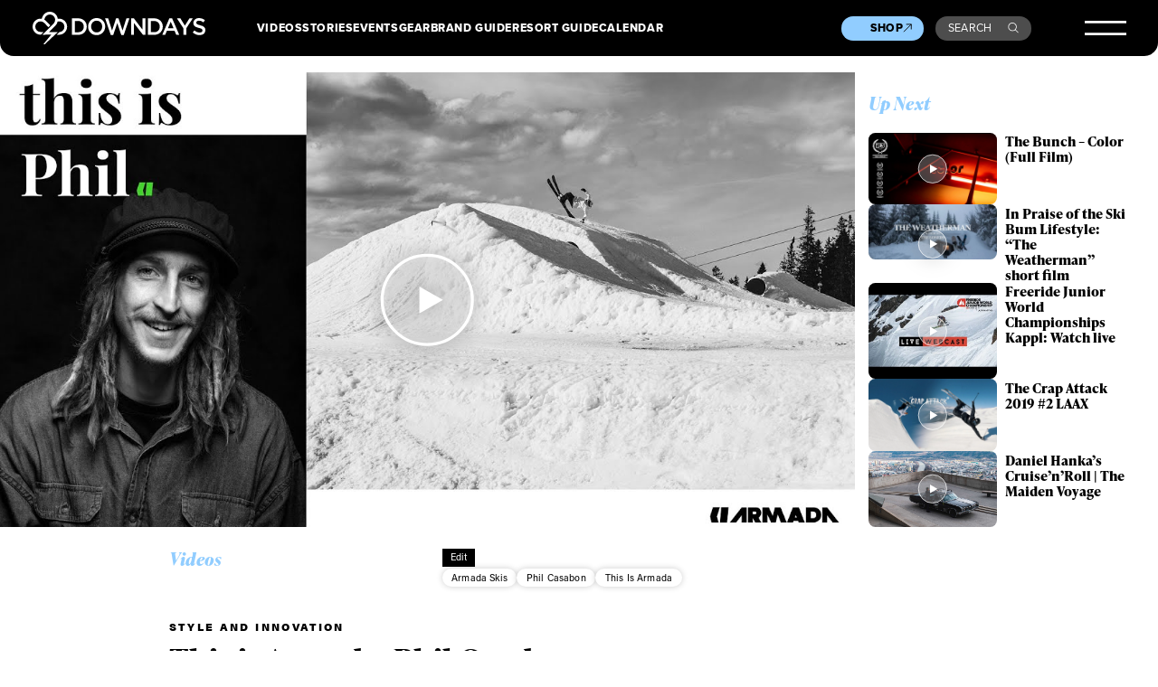

--- FILE ---
content_type: text/html; charset=UTF-8
request_url: https://www.downdays.eu/videos/edit/armada-phil-casabon/
body_size: 23151
content:
<!DOCTYPE html>
<html dir="ltr" lang="en-US" prefix="og: https://ogp.me/ns#">
<head>
<meta charset="UTF-8" />
<meta name="viewport" content="width=device-width, initial-scale=1" />
<meta name="google-site-verification" content="erNE6_1nCZtB0spVXus5FoSHYXCJIIKEGqUoToRh6R0" />
<meta name="google-site-verification" content="Sep1C4aZ52kle4I6IlqywQTX67ajji6Ad6AaFEZtMa0" />
<link rel="profile" href="http://gmpg.org/xfn/11" />
<link rel="pingback" href="https://www.downdays.eu/xmlrpc.php" />

<title>This is Armada: Phil Casabon | Downdays</title>
	<style>img:is([sizes="auto" i], [sizes^="auto," i]) { contain-intrinsic-size: 3000px 1500px }</style>
	
		<!-- All in One SEO 4.8.7 - aioseo.com -->
	<meta name="description" content="After his &quot;discovery&quot; by Armada co-founder JP Auclair in the late 2000s, a young Quebec park skier named Philip Casabon became one of the first skiers to join the Armada program after the original &quot;AR6.&quot; JP&#039;s judgment, of course, was on point — in the 12 years since, Casabon has become not just one of" />
	<meta name="robots" content="max-image-preview:large" />
	<meta name="author" content="Ethan Stone"/>
	<link rel="canonical" href="https://www.downdays.eu/videos/edit/armada-phil-casabon/" />
	<meta name="generator" content="All in One SEO (AIOSEO) 4.8.7" />
		<meta property="og:locale" content="en_US" />
		<meta property="og:site_name" content="Downdays | Freeski Culture" />
		<meta property="og:type" content="article" />
		<meta property="og:title" content="This is Armada: Phil Casabon | Downdays" />
		<meta property="og:description" content="After his &quot;discovery&quot; by Armada co-founder JP Auclair in the late 2000s, a young Quebec park skier named Philip Casabon became one of the first skiers to join the Armada program after the original &quot;AR6.&quot; JP&#039;s judgment, of course, was on point — in the 12 years since, Casabon has become not just one of" />
		<meta property="og:url" content="https://www.downdays.eu/videos/edit/armada-phil-casabon/" />
		<meta property="og:image" content="https://www.downdays.eu/wp-content/uploads/2019/03/this-is-armada-phil.jpg" />
		<meta property="og:image:secure_url" content="https://www.downdays.eu/wp-content/uploads/2019/03/this-is-armada-phil.jpg" />
		<meta property="og:image:width" content="1280" />
		<meta property="og:image:height" content="720" />
		<meta property="article:published_time" content="2019-03-27T08:29:33+00:00" />
		<meta property="article:modified_time" content="2023-12-07T15:21:37+00:00" />
		<meta property="article:publisher" content="https://www.facebook.com/downdays/" />
		<meta name="twitter:card" content="summary_large_image" />
		<meta name="twitter:title" content="This is Armada: Phil Casabon | Downdays" />
		<meta name="twitter:description" content="After his &quot;discovery&quot; by Armada co-founder JP Auclair in the late 2000s, a young Quebec park skier named Philip Casabon became one of the first skiers to join the Armada program after the original &quot;AR6.&quot; JP&#039;s judgment, of course, was on point — in the 12 years since, Casabon has become not just one of" />
		<meta name="twitter:image" content="https://www.downdays.eu/wp-content/uploads/2019/03/this-is-armada-phil.jpg" />
		<script type="application/ld+json" class="aioseo-schema">
			{"@context":"https:\/\/schema.org","@graph":[{"@type":"BlogPosting","@id":"https:\/\/www.downdays.eu\/videos\/edit\/armada-phil-casabon\/#blogposting","name":"This is Armada: Phil Casabon | Downdays","headline":"This is Armada: Phil Casabon","author":{"@id":"https:\/\/www.downdays.eu\/author\/estone\/#author"},"publisher":{"@id":"https:\/\/www.downdays.eu\/#organization"},"image":{"@type":"ImageObject","url":"https:\/\/www.downdays.eu\/wp-content\/uploads\/2019\/03\/this-is-armada-phil.jpg","width":1280,"height":720},"datePublished":"2019-03-27T09:29:33+01:00","dateModified":"2023-12-07T16:21:37+01:00","inLanguage":"en-US","mainEntityOfPage":{"@id":"https:\/\/www.downdays.eu\/videos\/edit\/armada-phil-casabon\/#webpage"},"isPartOf":{"@id":"https:\/\/www.downdays.eu\/videos\/edit\/armada-phil-casabon\/#webpage"},"articleSection":"Videos, Armada Skis, Phil Casabon, This Is Armada, Edit"},{"@type":"BreadcrumbList","@id":"https:\/\/www.downdays.eu\/videos\/edit\/armada-phil-casabon\/#breadcrumblist","itemListElement":[{"@type":"ListItem","@id":"https:\/\/www.downdays.eu#listItem","position":1,"name":"Home","item":"https:\/\/www.downdays.eu","nextItem":{"@type":"ListItem","@id":"https:\/\/www.downdays.eu\/category\/videos\/#listItem","name":"Videos"}},{"@type":"ListItem","@id":"https:\/\/www.downdays.eu\/category\/videos\/#listItem","position":2,"name":"Videos","item":"https:\/\/www.downdays.eu\/category\/videos\/","nextItem":{"@type":"ListItem","@id":"https:\/\/www.downdays.eu\/videos\/edit\/armada-phil-casabon\/#listItem","name":"This is Armada: Phil Casabon"},"previousItem":{"@type":"ListItem","@id":"https:\/\/www.downdays.eu#listItem","name":"Home"}},{"@type":"ListItem","@id":"https:\/\/www.downdays.eu\/videos\/edit\/armada-phil-casabon\/#listItem","position":3,"name":"This is Armada: Phil Casabon","previousItem":{"@type":"ListItem","@id":"https:\/\/www.downdays.eu\/category\/videos\/#listItem","name":"Videos"}}]},{"@type":"Organization","@id":"https:\/\/www.downdays.eu\/#organization","name":"Downdays","description":"Freeski Culture","url":"https:\/\/www.downdays.eu\/","logo":{"@type":"ImageObject","url":"https:\/\/www.downdays.eu\/wp-content\/uploads\/2023\/12\/DD-logo.png","@id":"https:\/\/www.downdays.eu\/videos\/edit\/armada-phil-casabon\/#organizationLogo","width":460,"height":86},"image":{"@id":"https:\/\/www.downdays.eu\/videos\/edit\/armada-phil-casabon\/#organizationLogo"},"sameAs":["https:\/\/www.facebook.com\/downdays\/","https:\/\/www.instagram.com\/downdays_eu\/","https:\/\/www.tiktok.com\/@downdays_eu","https:\/\/www.youtube.com\/@downdaysTV"]},{"@type":"Person","@id":"https:\/\/www.downdays.eu\/author\/estone\/#author","url":"https:\/\/www.downdays.eu\/author\/estone\/","name":"Ethan Stone","image":{"@type":"ImageObject","@id":"https:\/\/www.downdays.eu\/videos\/edit\/armada-phil-casabon\/#authorImage","url":"http:\/\/www.gravatar.com\/avatar\/d41d8cd98f00b204e9800998ecf8427e?s=80&d=mm&r=g","width":96,"height":96,"caption":"Ethan Stone"}},{"@type":"WebPage","@id":"https:\/\/www.downdays.eu\/videos\/edit\/armada-phil-casabon\/#webpage","url":"https:\/\/www.downdays.eu\/videos\/edit\/armada-phil-casabon\/","name":"This is Armada: Phil Casabon | Downdays","description":"After his \"discovery\" by Armada co-founder JP Auclair in the late 2000s, a young Quebec park skier named Philip Casabon became one of the first skiers to join the Armada program after the original \"AR6.\" JP's judgment, of course, was on point \u2014 in the 12 years since, Casabon has become not just one of","inLanguage":"en-US","isPartOf":{"@id":"https:\/\/www.downdays.eu\/#website"},"breadcrumb":{"@id":"https:\/\/www.downdays.eu\/videos\/edit\/armada-phil-casabon\/#breadcrumblist"},"author":{"@id":"https:\/\/www.downdays.eu\/author\/estone\/#author"},"creator":{"@id":"https:\/\/www.downdays.eu\/author\/estone\/#author"},"image":{"@type":"ImageObject","url":"https:\/\/www.downdays.eu\/wp-content\/uploads\/2019\/03\/this-is-armada-phil.jpg","@id":"https:\/\/www.downdays.eu\/videos\/edit\/armada-phil-casabon\/#mainImage","width":1280,"height":720},"primaryImageOfPage":{"@id":"https:\/\/www.downdays.eu\/videos\/edit\/armada-phil-casabon\/#mainImage"},"datePublished":"2019-03-27T09:29:33+01:00","dateModified":"2023-12-07T16:21:37+01:00"},{"@type":"WebSite","@id":"https:\/\/www.downdays.eu\/#website","url":"https:\/\/www.downdays.eu\/","name":"Downdays","description":"Freeski Culture","inLanguage":"en-US","publisher":{"@id":"https:\/\/www.downdays.eu\/#organization"}}]}
		</script>
		<!-- All in One SEO -->

<link rel='dns-prefetch' href='//player.vimeo.com' />
<link rel='dns-prefetch' href='//static.klaviyo.com' />
<link rel='dns-prefetch' href='//use.typekit.net' />
<!-- www.downdays.eu is managing ads with Advanced Ads 2.0.11 – https://wpadvancedads.com/ --><script id="downd-ready">
			window.advanced_ads_ready=function(e,a){a=a||"complete";var d=function(e){return"interactive"===a?"loading"!==e:"complete"===e};d(document.readyState)?e():document.addEventListener("readystatechange",(function(a){d(a.target.readyState)&&e()}),{once:"interactive"===a})},window.advanced_ads_ready_queue=window.advanced_ads_ready_queue||[];		</script>
		<style id='classic-theme-styles-inline-css' type='text/css'>
/*! This file is auto-generated */
.wp-block-button__link{color:#fff;background-color:#32373c;border-radius:9999px;box-shadow:none;text-decoration:none;padding:calc(.667em + 2px) calc(1.333em + 2px);font-size:1.125em}.wp-block-file__button{background:#32373c;color:#fff;text-decoration:none}
</style>
<style id='global-styles-inline-css' type='text/css'>
:root{--wp--preset--aspect-ratio--square: 1;--wp--preset--aspect-ratio--4-3: 4/3;--wp--preset--aspect-ratio--3-4: 3/4;--wp--preset--aspect-ratio--3-2: 3/2;--wp--preset--aspect-ratio--2-3: 2/3;--wp--preset--aspect-ratio--16-9: 16/9;--wp--preset--aspect-ratio--9-16: 9/16;--wp--preset--color--black: #000000;--wp--preset--color--cyan-bluish-gray: #abb8c3;--wp--preset--color--white: #ffffff;--wp--preset--color--pale-pink: #f78da7;--wp--preset--color--vivid-red: #cf2e2e;--wp--preset--color--luminous-vivid-orange: #ff6900;--wp--preset--color--luminous-vivid-amber: #fcb900;--wp--preset--color--light-green-cyan: #7bdcb5;--wp--preset--color--vivid-green-cyan: #00d084;--wp--preset--color--pale-cyan-blue: #8ed1fc;--wp--preset--color--vivid-cyan-blue: #0693e3;--wp--preset--color--vivid-purple: #9b51e0;--wp--preset--gradient--vivid-cyan-blue-to-vivid-purple: linear-gradient(135deg,rgba(6,147,227,1) 0%,rgb(155,81,224) 100%);--wp--preset--gradient--light-green-cyan-to-vivid-green-cyan: linear-gradient(135deg,rgb(122,220,180) 0%,rgb(0,208,130) 100%);--wp--preset--gradient--luminous-vivid-amber-to-luminous-vivid-orange: linear-gradient(135deg,rgba(252,185,0,1) 0%,rgba(255,105,0,1) 100%);--wp--preset--gradient--luminous-vivid-orange-to-vivid-red: linear-gradient(135deg,rgba(255,105,0,1) 0%,rgb(207,46,46) 100%);--wp--preset--gradient--very-light-gray-to-cyan-bluish-gray: linear-gradient(135deg,rgb(238,238,238) 0%,rgb(169,184,195) 100%);--wp--preset--gradient--cool-to-warm-spectrum: linear-gradient(135deg,rgb(74,234,220) 0%,rgb(151,120,209) 20%,rgb(207,42,186) 40%,rgb(238,44,130) 60%,rgb(251,105,98) 80%,rgb(254,248,76) 100%);--wp--preset--gradient--blush-light-purple: linear-gradient(135deg,rgb(255,206,236) 0%,rgb(152,150,240) 100%);--wp--preset--gradient--blush-bordeaux: linear-gradient(135deg,rgb(254,205,165) 0%,rgb(254,45,45) 50%,rgb(107,0,62) 100%);--wp--preset--gradient--luminous-dusk: linear-gradient(135deg,rgb(255,203,112) 0%,rgb(199,81,192) 50%,rgb(65,88,208) 100%);--wp--preset--gradient--pale-ocean: linear-gradient(135deg,rgb(255,245,203) 0%,rgb(182,227,212) 50%,rgb(51,167,181) 100%);--wp--preset--gradient--electric-grass: linear-gradient(135deg,rgb(202,248,128) 0%,rgb(113,206,126) 100%);--wp--preset--gradient--midnight: linear-gradient(135deg,rgb(2,3,129) 0%,rgb(40,116,252) 100%);--wp--preset--font-size--small: 13px;--wp--preset--font-size--medium: 20px;--wp--preset--font-size--large: 36px;--wp--preset--font-size--x-large: 42px;--wp--preset--spacing--20: 0.44rem;--wp--preset--spacing--30: 0.67rem;--wp--preset--spacing--40: 1rem;--wp--preset--spacing--50: 1.5rem;--wp--preset--spacing--60: 2.25rem;--wp--preset--spacing--70: 3.38rem;--wp--preset--spacing--80: 5.06rem;--wp--preset--shadow--natural: 6px 6px 9px rgba(0, 0, 0, 0.2);--wp--preset--shadow--deep: 12px 12px 50px rgba(0, 0, 0, 0.4);--wp--preset--shadow--sharp: 6px 6px 0px rgba(0, 0, 0, 0.2);--wp--preset--shadow--outlined: 6px 6px 0px -3px rgba(255, 255, 255, 1), 6px 6px rgba(0, 0, 0, 1);--wp--preset--shadow--crisp: 6px 6px 0px rgba(0, 0, 0, 1);}:where(.is-layout-flex){gap: 0.5em;}:where(.is-layout-grid){gap: 0.5em;}body .is-layout-flex{display: flex;}.is-layout-flex{flex-wrap: wrap;align-items: center;}.is-layout-flex > :is(*, div){margin: 0;}body .is-layout-grid{display: grid;}.is-layout-grid > :is(*, div){margin: 0;}:where(.wp-block-columns.is-layout-flex){gap: 2em;}:where(.wp-block-columns.is-layout-grid){gap: 2em;}:where(.wp-block-post-template.is-layout-flex){gap: 1.25em;}:where(.wp-block-post-template.is-layout-grid){gap: 1.25em;}.has-black-color{color: var(--wp--preset--color--black) !important;}.has-cyan-bluish-gray-color{color: var(--wp--preset--color--cyan-bluish-gray) !important;}.has-white-color{color: var(--wp--preset--color--white) !important;}.has-pale-pink-color{color: var(--wp--preset--color--pale-pink) !important;}.has-vivid-red-color{color: var(--wp--preset--color--vivid-red) !important;}.has-luminous-vivid-orange-color{color: var(--wp--preset--color--luminous-vivid-orange) !important;}.has-luminous-vivid-amber-color{color: var(--wp--preset--color--luminous-vivid-amber) !important;}.has-light-green-cyan-color{color: var(--wp--preset--color--light-green-cyan) !important;}.has-vivid-green-cyan-color{color: var(--wp--preset--color--vivid-green-cyan) !important;}.has-pale-cyan-blue-color{color: var(--wp--preset--color--pale-cyan-blue) !important;}.has-vivid-cyan-blue-color{color: var(--wp--preset--color--vivid-cyan-blue) !important;}.has-vivid-purple-color{color: var(--wp--preset--color--vivid-purple) !important;}.has-black-background-color{background-color: var(--wp--preset--color--black) !important;}.has-cyan-bluish-gray-background-color{background-color: var(--wp--preset--color--cyan-bluish-gray) !important;}.has-white-background-color{background-color: var(--wp--preset--color--white) !important;}.has-pale-pink-background-color{background-color: var(--wp--preset--color--pale-pink) !important;}.has-vivid-red-background-color{background-color: var(--wp--preset--color--vivid-red) !important;}.has-luminous-vivid-orange-background-color{background-color: var(--wp--preset--color--luminous-vivid-orange) !important;}.has-luminous-vivid-amber-background-color{background-color: var(--wp--preset--color--luminous-vivid-amber) !important;}.has-light-green-cyan-background-color{background-color: var(--wp--preset--color--light-green-cyan) !important;}.has-vivid-green-cyan-background-color{background-color: var(--wp--preset--color--vivid-green-cyan) !important;}.has-pale-cyan-blue-background-color{background-color: var(--wp--preset--color--pale-cyan-blue) !important;}.has-vivid-cyan-blue-background-color{background-color: var(--wp--preset--color--vivid-cyan-blue) !important;}.has-vivid-purple-background-color{background-color: var(--wp--preset--color--vivid-purple) !important;}.has-black-border-color{border-color: var(--wp--preset--color--black) !important;}.has-cyan-bluish-gray-border-color{border-color: var(--wp--preset--color--cyan-bluish-gray) !important;}.has-white-border-color{border-color: var(--wp--preset--color--white) !important;}.has-pale-pink-border-color{border-color: var(--wp--preset--color--pale-pink) !important;}.has-vivid-red-border-color{border-color: var(--wp--preset--color--vivid-red) !important;}.has-luminous-vivid-orange-border-color{border-color: var(--wp--preset--color--luminous-vivid-orange) !important;}.has-luminous-vivid-amber-border-color{border-color: var(--wp--preset--color--luminous-vivid-amber) !important;}.has-light-green-cyan-border-color{border-color: var(--wp--preset--color--light-green-cyan) !important;}.has-vivid-green-cyan-border-color{border-color: var(--wp--preset--color--vivid-green-cyan) !important;}.has-pale-cyan-blue-border-color{border-color: var(--wp--preset--color--pale-cyan-blue) !important;}.has-vivid-cyan-blue-border-color{border-color: var(--wp--preset--color--vivid-cyan-blue) !important;}.has-vivid-purple-border-color{border-color: var(--wp--preset--color--vivid-purple) !important;}.has-vivid-cyan-blue-to-vivid-purple-gradient-background{background: var(--wp--preset--gradient--vivid-cyan-blue-to-vivid-purple) !important;}.has-light-green-cyan-to-vivid-green-cyan-gradient-background{background: var(--wp--preset--gradient--light-green-cyan-to-vivid-green-cyan) !important;}.has-luminous-vivid-amber-to-luminous-vivid-orange-gradient-background{background: var(--wp--preset--gradient--luminous-vivid-amber-to-luminous-vivid-orange) !important;}.has-luminous-vivid-orange-to-vivid-red-gradient-background{background: var(--wp--preset--gradient--luminous-vivid-orange-to-vivid-red) !important;}.has-very-light-gray-to-cyan-bluish-gray-gradient-background{background: var(--wp--preset--gradient--very-light-gray-to-cyan-bluish-gray) !important;}.has-cool-to-warm-spectrum-gradient-background{background: var(--wp--preset--gradient--cool-to-warm-spectrum) !important;}.has-blush-light-purple-gradient-background{background: var(--wp--preset--gradient--blush-light-purple) !important;}.has-blush-bordeaux-gradient-background{background: var(--wp--preset--gradient--blush-bordeaux) !important;}.has-luminous-dusk-gradient-background{background: var(--wp--preset--gradient--luminous-dusk) !important;}.has-pale-ocean-gradient-background{background: var(--wp--preset--gradient--pale-ocean) !important;}.has-electric-grass-gradient-background{background: var(--wp--preset--gradient--electric-grass) !important;}.has-midnight-gradient-background{background: var(--wp--preset--gradient--midnight) !important;}.has-small-font-size{font-size: var(--wp--preset--font-size--small) !important;}.has-medium-font-size{font-size: var(--wp--preset--font-size--medium) !important;}.has-large-font-size{font-size: var(--wp--preset--font-size--large) !important;}.has-x-large-font-size{font-size: var(--wp--preset--font-size--x-large) !important;}
:where(.wp-block-post-template.is-layout-flex){gap: 1.25em;}:where(.wp-block-post-template.is-layout-grid){gap: 1.25em;}
:where(.wp-block-columns.is-layout-flex){gap: 2em;}:where(.wp-block-columns.is-layout-grid){gap: 2em;}
:root :where(.wp-block-pullquote){font-size: 1.5em;line-height: 1.6;}
</style>
<link rel='stylesheet' id='guest_author_styles-css' href='https://www.downdays.eu/wp-content/plugins/guest-author-name-premium/assets/guest-author.css?ver=1.0.2' type='text/css' media='all' />
<link rel='stylesheet' id='style-css' href='https://www.downdays.eu/wp-content/themes/downdays/style.css?ver=6.8.3' type='text/css' media='all' />
<link rel='stylesheet' id='typekit-css' href='https://use.typekit.net/acg7ogp.css?ver=1' type='text/css' media='all' />
<link rel='stylesheet' id='styles-css' href='https://www.downdays.eu/wp-content/themes/downdays/build/css/styles.css?ver=15.4' type='text/css' media='all' />
<link rel='stylesheet' id='borlabs-cookie-css' href='https://www.downdays.eu/wp-content/cache/borlabs-cookie/borlabs-cookie_1_en.css?ver=2.3.3-32' type='text/css' media='all' />
<script type="text/javascript" src="https://www.downdays.eu/wp-content/themes/downdays/build/js/jquery-3.6.0.min.js?ver=1" id="customjquery-js"></script>
<script type="text/javascript" src="https://player.vimeo.com/api/player.js?ver=1" id="vimeoapi-js"></script>
<script type="text/javascript" src="https://static.klaviyo.com/onsite/js/klaviyo.js?company_id=Xb33wq&amp;ver=1" id="klavyio-js"></script>
<script type="text/javascript" id="advanced-ads-advanced-js-js-extra">
/* <![CDATA[ */
var advads_options = {"blog_id":"1","privacy":{"enabled":false,"state":"not_needed"}};
/* ]]> */
</script>
<script type="text/javascript" src="https://www.downdays.eu/wp-content/plugins/advanced-ads/public/assets/js/advanced.min.js?ver=2.0.11" id="advanced-ads-advanced-js-js"></script>
<script type="text/javascript" id="borlabs-cookie-prioritize-js-extra">
/* <![CDATA[ */
var borlabsCookiePrioritized = {"domain":"www.downdays.eu","path":"\/","version":"1","bots":"1","optInJS":{"marketing":{"google-analytics":"[base64]\/[base64]"}}};
/* ]]> */
</script>
<script type="text/javascript" src="https://www.downdays.eu/wp-content/plugins/borlabs-cookie/assets/javascript/borlabs-cookie-prioritize.min.js?ver=2.3.3" id="borlabs-cookie-prioritize-js"></script>
<link rel="https://api.w.org/" href="https://www.downdays.eu/wp-json/" /><link rel="alternate" title="JSON" type="application/json" href="https://www.downdays.eu/wp-json/wp/v2/posts/157812" /><link rel='shortlink' href='https://www.downdays.eu/?p=157812' />
<link rel="alternate" title="oEmbed (JSON)" type="application/json+oembed" href="https://www.downdays.eu/wp-json/oembed/1.0/embed?url=https%3A%2F%2Fwww.downdays.eu%2Fvideos%2Fedit%2Farmada-phil-casabon%2F" />
<link rel="alternate" title="oEmbed (XML)" type="text/xml+oembed" href="https://www.downdays.eu/wp-json/oembed/1.0/embed?url=https%3A%2F%2Fwww.downdays.eu%2Fvideos%2Fedit%2Farmada-phil-casabon%2F&#038;format=xml" />
<script>
window.dataLayer = window.dataLayer || [];
if (typeof gtag !== 'function') { function gtag(){dataLayer.push(arguments);} }
if('1' === '1') {
    gtag('consent', 'default', {
       'ad_storage': 'denied',
       'analytics_storage': 'denied'
    });
    gtag("js", new Date());
    gtag("config", "G-67D1LG5Q4F", { "anonymize_ip": true });

    (function (w, d, s, i) {
    var f = d.getElementsByTagName(s)[0],
        j = d.createElement(s);
    j.async = true;
    j.src =
        "https://www.googletagmanager.com/gtag/js?id=" + i;
    f.parentNode.insertBefore(j, f);
    })(window, document, "script", "G-67D1LG5Q4F");
}
</script>		<script type="text/javascript">
			var advadsCfpQueue = [];
			var advadsCfpAd = function( adID ) {
				if ( 'undefined' === typeof advadsProCfp ) {
					advadsCfpQueue.push( adID )
				} else {
					advadsProCfp.addElement( adID )
				}
			}
		</script>
		<link rel="icon" href="https://www.downdays.eu/wp-content/uploads/2019/12/cropped-Downdays-Logo-512px-transparent-3-32x32.png" sizes="32x32" />
<link rel="icon" href="https://www.downdays.eu/wp-content/uploads/2019/12/cropped-Downdays-Logo-512px-transparent-3-192x192.png" sizes="192x192" />
<link rel="apple-touch-icon" href="https://www.downdays.eu/wp-content/uploads/2019/12/cropped-Downdays-Logo-512px-transparent-3-180x180.png" />
<meta name="msapplication-TileImage" content="https://www.downdays.eu/wp-content/uploads/2019/12/cropped-Downdays-Logo-512px-transparent-3-270x270.png" />
</head>
 
<body 
class="wp-singular post-template-default single single-post postid-157812 single-format-standard wp-theme-downdays frontend guest-author-post" 
             
                    >
 


            
    
<header>
    
        
    
    <div class="mainheader">
        <div class="innerwrapper">
            <a href="https://www.downdays.eu/" class="logo"><svg xmlns="http://www.w3.org/2000/svg" width="215" height="40" fill="none" viewBox="0 0 215 40"><path fill="#fff" d="M67.429 18.237v-.076c0-5.725-4.402-10.085-10.815-10.085h-7.589v20.322h7.59c6.412 0 10.814-4.436 10.814-10.161Zm-14.799-6.9h4.022c4.25 0 7.058 2.919 7.058 6.9v.076c0 3.98-2.77 6.862-7.058 6.862H52.63V11.336ZM79.761 7.735c-6.223 0-10.663 4.777-10.663 10.502v.076c0 5.725 4.364 10.426 10.587 10.426s10.663-4.777 10.663-10.502v-.076c0-5.687-4.326-10.426-10.587-10.426Zm6.868 10.54c0 3.943-2.808 7.128-6.868 7.128-4.022 0-6.906-3.26-6.906-7.204v-.076c0-3.943 2.808-7.166 6.868-7.166 4.022 0 6.906 3.261 6.906 7.204v.114ZM111.939 23.128l-5.009-15.09h-2.998l-5.009 15.09-4.857-15.052h-3.832l7.058 20.436h3.073l5.009-14.56 5.009 14.56h3.073l7.058-20.436h-3.718l-4.857 15.052ZM136.869 22.104 125.978 8.076h-3.301v20.322h3.529V13.953L137.4 28.398h2.998V8.076h-3.529v14.028ZM162.026 18.161c0-5.725-4.401-10.085-10.814-10.085h-7.589v20.322h7.589c6.375 0 10.814-4.436 10.814-10.161v-.076Zm-3.756.114c0 3.98-2.77 6.862-7.058 6.862h-4.022v-13.8h4.022c4.25 0 7.058 2.919 7.058 6.9v.038ZM170.336 7.924l-8.955 20.436h3.643l2.087-4.89h9.6l2.049 4.89h3.757l-8.955-20.436h-3.226Zm-1.897 12.398 3.491-8.113 3.529 8.113h-7.02ZM195.267 8.076l-5.73 8.948-5.654-8.948h-4.25l8.082 12.284v8.038h3.567v-8.114l8.083-12.208h-4.098ZM208.585 16.607c-3.908-.91-4.857-1.63-4.857-3.185v-.076c0-1.327 1.215-2.389 3.302-2.389 1.859 0 3.68.72 5.502 2.086l1.897-2.692c-2.049-1.669-4.402-2.54-7.361-2.54-4.023 0-6.944 2.388-6.944 5.876v.076c0 3.754 2.428 5.005 6.754 6.066 3.756.872 4.591 1.669 4.591 3.11v.075c0 1.517-1.404 2.54-3.605 2.54-2.504 0-4.477-.947-6.412-2.653l-2.163 2.54c2.428 2.16 5.388 3.26 8.462 3.26 4.249 0 7.247-2.274 7.247-6.066v-.076c.076-3.374-2.125-4.89-6.413-5.952ZM31.457 24.872H20.528l8.007-8a9.823 9.823 0 0 0 2.694-5.005s.759-.113 2.542.038c3.264.38 5.806 3.147 5.806 6.484 0 2.843-1.783 5.308-4.478 6.218-.607.19-.986.303-1.631.303l-3.302 3.299h3.72s.568-.038 1.062-.114c4.591-1.024 8.006-5.005 8.006-9.706 0-4.247-2.694-8-6.754-9.365-.76-.266-1.556-.38-2.201-.417-1.404-.152-2.618-.038-2.618-.038-.494-3.64-3.036-6.75-6.527-7.962C23.223.037 21.44 0 21.44 0c-4.022 0-7.627 2.464-9.145 6.142 0 0-.38.872-.531 1.44-.114.342-.228.76-.303 1.025a11.265 11.265 0 0 0-1.594-.114C4.44 8.493 0 12.929 0 18.35c0 5.422 4.44 9.858 9.866 9.858h.569l3.34-3.337h-3.91a6.524 6.524 0 0 1-6.526-6.521 6.524 6.524 0 0 1 6.527-6.522c.759 0 1.48.114 2.2.38.873.303 1.708.834 2.391 1.478l5.237 5.27 2.352-2.35-5.92-5.84c-.493-.378-.986-.758-1.555-1.06.038-.228.152-.607.304-1.062.265-.797.53-1.327.53-1.327 1.025-2.39 3.416-3.944 5.996-3.944 2.694 0 5.123 1.517 6.11 3.944 0 0 .493 1.137.53 2.312.038 1.858-.645 3.64-1.897 4.93L12.446 28.208l10.739-.038L13.395 40h1.821l16.24-15.128Z"/></svg></a>
            <div class="top-navigation__wrapper">
                <div class="top-navigation-1">
                    <ul id="menu-primary-menue-1" class="menu"><li id="menu-item-169260" class="menu-item menu-item-type-post_type menu-item-object-page menu-item-169260"><a href="https://www.downdays.eu/videos/">Videos</a></li>
<li id="menu-item-169261" class="menu-item menu-item-type-post_type menu-item-object-page menu-item-169261"><a href="https://www.downdays.eu/stories/">Stories</a></li>
<li id="menu-item-169262" class="menu-item menu-item-type-post_type menu-item-object-page menu-item-169262"><a href="https://www.downdays.eu/events/">Events</a></li>
<li id="menu-item-169263" class="menu-item menu-item-type-post_type menu-item-object-page menu-item-169263"><a href="https://www.downdays.eu/gear/">Gear</a></li>
</ul>                </div>
                <div class="top-navigation-2">
                    <ul id="menu-primary-menue-2" class="menu"><li id="menu-item-169221" class="menu-item menu-item-type-post_type menu-item-object-page menu-item-169221"><a href="https://www.downdays.eu/brandguide/">Brand Guide</a></li>
<li id="menu-item-169220" class="menu-item menu-item-type-post_type menu-item-object-page menu-item-169220"><a href="https://www.downdays.eu/resortguide/">Resort Guide</a></li>
<li id="menu-item-169304" class="menu-item menu-item-type-post_type menu-item-object-page menu-item-169304"><a href="https://www.downdays.eu/calendar/">Calendar</a></li>
</ul>                    <!--
                    <ul>
                        <li><a href="#">Brand Guide</a></li>
                        <li><a href="#">Resort Guide</a></li>
                        <li class="new"><a href="#">Calendar</a></li>
                    </ul>
                    -->
                </div>
            </div>
            <div class="secondary-navigation__wrapper">
                <a href="https://shop.downdays.eu/" target="_blank" class="shop__button">Shop<svg width="11" height="11" viewBox="0 0 11 11" fill="none" xmlns="http://www.w3.org/2000/svg">
                    <path d="M10.1706 7.15003L10.2552 0.936304L4.04149 1.02267M1.06369 10.1278L10.2561 0.935402" stroke="black"/>
                    </svg>
                </a>
                <a href="#" class="search__button open_search">Search<svg width="16" height="16" viewBox="0 0 16 16" fill="none" xmlns="http://www.w3.org/2000/svg">
                    <path d="M14.6464 14.8536L15 15.2071L15.7071 14.5L15.3536 14.1464L14.6464 14.8536ZM12.0294 6.26471C12.0294 9.17232 9.67232 11.5294 6.76471 11.5294V12.5294C10.2246 12.5294 13.0294 9.72461 13.0294 6.26471H12.0294ZM6.76471 11.5294C3.85709 11.5294 1.5 9.17232 1.5 6.26471H0.5C0.5 9.72461 3.3048 12.5294 6.76471 12.5294V11.5294ZM1.5 6.26471C1.5 3.35709 3.85709 1 6.76471 1V0C3.3048 0 0.5 2.8048 0.5 6.26471H1.5ZM6.76471 1C9.67232 1 12.0294 3.35709 12.0294 6.26471H13.0294C13.0294 2.8048 10.2246 0 6.76471 0V1ZM10.5288 10.7359L14.6464 14.8536L15.3536 14.1464L11.2359 10.0288L10.5288 10.7359Z" fill="white"/>
                    </svg></a>
            </div>
            <button class="burger">
                <svg width="50" height="17" viewBox="0 0 50 17" fill="none" xmlns="http://www.w3.org/2000/svg">
                    <line y1="1.5" x2="50" y2="1.5" stroke="white" stroke-width="3"/>
                    <line y1="15.5" x2="50" y2="15.5" stroke="white" stroke-width="3"/>
                </svg>
            </button>
            <div class="header__megamenue">
                <div class="innerwrapper">
                    <div class="header_logo">
                        <svg width="43" height="40" viewBox="0 0 43 40" fill="none" xmlns="http://www.w3.org/2000/svg">
                        <path d="M31.4567 24.872H20.5284L28.5349 16.872C29.9009 15.5071 30.8495 13.763 31.229 11.8673C31.229 11.8673 31.9879 11.7536 33.7713 11.9052C37.0346 12.2844 39.577 15.0521 39.577 18.3886C39.577 21.2322 37.7935 23.6967 35.0994 24.6066C34.4923 24.7962 34.1128 24.91 33.4678 24.91L30.1665 28.2085H33.8852C33.8852 28.2085 34.4543 28.1706 34.9476 28.0948C39.539 27.0711 42.9541 23.09 42.9541 18.3886C42.9541 14.1422 40.26 10.3886 36.1998 9.0237C35.4409 8.75829 34.6441 8.64455 33.999 8.60664C32.595 8.45498 31.3808 8.56872 31.3808 8.56872C30.8875 4.92891 28.3451 1.81991 24.8542 0.606635C23.2225 0.0379147 21.4391 0 21.4391 0C17.4169 0 13.8121 2.46446 12.2943 6.14218C12.2943 6.14218 11.9148 7.01422 11.763 7.58294C11.6492 7.92417 11.5354 8.34123 11.4595 8.60664C10.9282 8.53081 10.397 8.49289 9.86578 8.49289C4.4396 8.49289 0 12.9289 0 18.3507C0 23.7725 4.4396 28.2085 9.86578 28.2085H10.435L13.7741 24.872H9.86578C6.26097 24.872 3.33919 21.9526 3.33919 18.3507C3.33919 14.7488 6.26097 11.8294 9.86578 11.8294C10.6247 11.8294 11.3456 11.9431 12.0666 12.2085C12.9393 12.5118 13.7741 13.0427 14.4572 13.6872L19.6936 18.9573L22.0462 16.6066L16.1268 10.7678C15.6335 10.3886 15.1402 10.0095 14.571 9.70616C14.6089 9.47867 14.7228 9.09953 14.8746 8.64455C15.1402 7.84834 15.4058 7.31754 15.4058 7.31754C16.4303 4.92891 18.8209 3.37441 21.4011 3.37441C24.0953 3.37441 26.5238 4.891 27.5103 7.31754C27.5103 7.31754 28.0036 8.45498 28.0416 9.63033C28.0795 11.4882 27.3965 13.2701 26.1443 14.5592L12.4461 28.2085L23.1846 28.1706L13.3947 40H15.2161L31.4567 24.872Z" fill="white"/>
                        </svg>
                        <span>The Home of <br />Freeski Culture</span>
                    </div>
                    <div class="header_overlay_menu header_overlay_menu-1">
                        <ul id="menu-header-overlay-menu-1" class="menu"><li id="menu-item-169462" class="menu-item menu-item-type-post_type menu-item-object-page menu-item-has-children menu-item-169462"><a href="https://www.downdays.eu/videos/">Videos</a>
<ul class="sub-menu">
	<li id="menu-item-169463" class="menu-item menu-item-type-taxonomy menu-item-object-channel current-post-ancestor current-menu-parent current-post-parent menu-item-169463"><a href="https://www.downdays.eu/videos/edit/">Edit</a></li>
	<li id="menu-item-169466" class="menu-item menu-item-type-taxonomy menu-item-object-channel menu-item-169466"><a href="https://www.downdays.eu/videos/part/">Part</a></li>
	<li id="menu-item-169464" class="menu-item menu-item-type-taxonomy menu-item-object-channel menu-item-169464"><a href="https://www.downdays.eu/videos/episode/">Episode</a></li>
	<li id="menu-item-169468" class="menu-item menu-item-type-taxonomy menu-item-object-channel menu-item-169468"><a href="https://www.downdays.eu/videos/short/">Short</a></li>
	<li id="menu-item-169465" class="menu-item menu-item-type-taxonomy menu-item-object-channel menu-item-169465"><a href="https://www.downdays.eu/videos/movie/">Movie</a></li>
	<li id="menu-item-169469" class="menu-item menu-item-type-taxonomy menu-item-object-channel menu-item-169469"><a href="https://www.downdays.eu/videos/trailer/">Trailer</a></li>
	<li id="menu-item-169467" class="menu-item menu-item-type-taxonomy menu-item-object-channel menu-item-169467"><a href="https://www.downdays.eu/videos/recap/">Recap</a></li>
</ul>
</li>
</ul>                    </div>
                    <div class="header_overlay_menu header_overlay_menu-2">
                        <ul id="menu-header-overlay-menu-2" class="menu"><li id="menu-item-169470" class="menu-item menu-item-type-post_type menu-item-object-page menu-item-has-children menu-item-169470"><a href="https://www.downdays.eu/stories/">Stories</a>
<ul class="sub-menu">
	<li id="menu-item-169472" class="menu-item menu-item-type-taxonomy menu-item-object-channel menu-item-169472"><a href="https://www.downdays.eu/stories/interview/">Interview</a></li>
	<li id="menu-item-169477" class="menu-item menu-item-type-taxonomy menu-item-object-channel menu-item-169477"><a href="https://www.downdays.eu/stories/travel/">Travel</a></li>
	<li id="menu-item-169475" class="menu-item menu-item-type-taxonomy menu-item-object-channel menu-item-169475"><a href="https://www.downdays.eu/stories/people/">People</a></li>
	<li id="menu-item-169473" class="menu-item menu-item-type-taxonomy menu-item-object-channel menu-item-169473"><a href="https://www.downdays.eu/stories/opinion/">Opinion</a></li>
	<li id="menu-item-169471" class="menu-item menu-item-type-taxonomy menu-item-object-channel menu-item-169471"><a href="https://www.downdays.eu/stories/culture/">Culture</a></li>
	<li id="menu-item-169476" class="menu-item menu-item-type-taxonomy menu-item-object-channel menu-item-169476"><a href="https://www.downdays.eu/stories/scene/">Scene</a></li>
	<li id="menu-item-169474" class="menu-item menu-item-type-taxonomy menu-item-object-channel menu-item-169474"><a href="https://www.downdays.eu/stories/other/">Other</a></li>
</ul>
</li>
</ul>                    </div>
                    <div class="header_overlay_menu header_overlay_menu-3">
                        <ul id="menu-header-overlay-menu-3" class="menu"><li id="menu-item-169478" class="menu-item menu-item-type-post_type menu-item-object-page menu-item-has-children menu-item-169478"><a href="https://www.downdays.eu/events/">Events</a>
<ul class="sub-menu">
	<li id="menu-item-169483" class="menu-item menu-item-type-taxonomy menu-item-object-channel menu-item-169483"><a href="https://www.downdays.eu/events/report/">Report</a></li>
	<li id="menu-item-169482" class="menu-item menu-item-type-taxonomy menu-item-object-channel menu-item-169482"><a href="https://www.downdays.eu/events/preview/">Preview</a></li>
	<li id="menu-item-169479" class="menu-item menu-item-type-taxonomy menu-item-object-channel menu-item-169479"><a href="https://www.downdays.eu/events/announcement/">Announcement</a></li>
	<li id="menu-item-169480" class="menu-item menu-item-type-taxonomy menu-item-object-channel menu-item-169480"><a href="https://www.downdays.eu/events/behind-the-scenes/">BTS</a></li>
	<li id="menu-item-169481" class="menu-item menu-item-type-taxonomy menu-item-object-channel menu-item-169481"><a href="https://www.downdays.eu/events/other-event-news/">Other</a></li>
</ul>
</li>
</ul>                    </div>
                    <div class="header_overlay_menu header_overlay_menu-4">
                        <ul id="menu-header-overlay-menu-4" class="menu"><li id="menu-item-169484" class="menu-item menu-item-type-post_type menu-item-object-page menu-item-has-children menu-item-169484"><a href="https://www.downdays.eu/gear/">Gear</a>
<ul class="sub-menu">
	<li id="menu-item-169488" class="menu-item menu-item-type-taxonomy menu-item-object-channel menu-item-169488"><a href="https://www.downdays.eu/gear/review/">Review</a></li>
	<li id="menu-item-169489" class="menu-item menu-item-type-taxonomy menu-item-object-channel menu-item-169489"><a href="https://www.downdays.eu/gear/spotlight/">Spotlight</a></li>
	<li id="menu-item-169485" class="menu-item menu-item-type-taxonomy menu-item-object-channel menu-item-169485"><a href="https://www.downdays.eu/gear/background/">Background</a></li>
	<li id="menu-item-169487" class="menu-item menu-item-type-taxonomy menu-item-object-channel menu-item-169487"><a href="https://www.downdays.eu/gear/overview/">Overview</a></li>
	<li id="menu-item-169486" class="menu-item menu-item-type-taxonomy menu-item-object-channel menu-item-169486"><a href="https://www.downdays.eu/gear/other-gear/">Other</a></li>
</ul>
</li>
</ul>                    </div>
                    <div class="header_overlay_menu header_overlay_menu-5">
                        <ul id="menu-header-overlay-menu-5" class="menu"><li id="menu-item-169490" class="menu-item menu-item-type-post_type menu-item-object-page menu-item-169490"><a href="https://www.downdays.eu/calendar/">Calendar</a></li>
<li id="menu-item-169491" class="menu-item menu-item-type-post_type menu-item-object-page menu-item-169491"><a href="https://www.downdays.eu/brandguide/">Brand Guide</a></li>
<li id="menu-item-169492" class="menu-item menu-item-type-post_type menu-item-object-page menu-item-169492"><a href="https://www.downdays.eu/resortguide/">Resort Guide</a></li>
<li id="menu-item-169495" class="menu-item menu-item-type-post_type menu-item-object-page menu-item-169495"><a href="https://www.downdays.eu/quick-news/">Quick News</a></li>
</ul>                    </div>
                    <div class="header_overlay_small_menu">
                        <ul id="menu-header-overlay-small-menu" class="menu"><li id="menu-item-169881" class="menu-item menu-item-type-post_type menu-item-object-page menu-item-169881"><a href="https://www.downdays.eu/about/">About</a></li>
<li id="menu-item-169496" class="menu-item menu-item-type-post_type menu-item-object-page menu-item-169496"><a href="https://www.downdays.eu/contact/">Contact</a></li>
</ul>                    </div>
                    <a href="https://shop.downdays.eu/" target="_blank" class="shop__button">Shop<svg width="11" height="11" viewBox="0 0 11 11" fill="none" xmlns="http://www.w3.org/2000/svg">
                        <path d="M10.1706 7.15003L10.2552 0.936304L4.04149 1.02267M1.06369 10.1278L10.2561 0.935402" stroke="black"/>
                        </svg>
                    </a>
                </div>
            </div>
            <div class="search__overlay">
                <div class="innerwrapper">
                    <button class="close__overlay">
                        <svg width="50" height="17" viewBox="0 0 50 17" fill="none" xmlns="http://www.w3.org/2000/svg">
                            <line y1="1.5" x2="50" y2="1.5" stroke="#000" stroke-width="3"/>
                            <line y1="15.5" x2="50" y2="15.5" stroke="#000" stroke-width="3"/>
                        </svg>
                    </button>
                    <form action="/" method="get" class="searchform"  autocomplete="off">
	<label for="search">What are you looking for?</label>
	<input type="search" name="s" id="search" placeholder="Search" autocomplete="false" value="" />
</form>                    <div class="search__related-tags">
		<h4>Trending TAGS</h4>
		<div class="tag__holder">
			
		<ul class="tag-list"><li><a href="https://www.downdays.eu/tag/park-skiing/" class="single__tag">Park Skiing</a></li><li><a href="https://www.downdays.eu/tag/freeride-skiing/" class="single__tag">Freeride Skiing</a></li><li><a href="https://www.downdays.eu/tag/street-skiing/" class="single__tag">Street Skiing</a></li><li><a href="https://www.downdays.eu/tag/freeride-world-tour/" class="single__tag">Freeride World Tour</a></li><li><a href="https://www.downdays.eu/tag/switzerland/" class="single__tag">Switzerland</a></li><li><a href="https://www.downdays.eu/tag/powder-skiing/" class="single__tag">Powder Skiing</a></li><li><a href="https://www.downdays.eu/tag/austria/" class="single__tag">Austria</a></li><li><a href="https://www.downdays.eu/tag/x-games/" class="single__tag">X Games</a></li><li><a href="https://www.downdays.eu/tag/slopestyle/" class="single__tag">Slopestyle</a></li><li><a href="https://www.downdays.eu/tag/henrik-harlaut/" class="single__tag">Henrik Harlaut</a></li></ul>		
		</div>

</div>
 
                </div>
            </div>
        </div>
        
    </div>
    
</header>
<div class="outerwrapper"   >


    
<section class="section__video-detail-top no-fade-in">
	<div class="innerwrapper">
		<div class="main__video">
						<div class="video__holder">
	<div class="video__preview-img">
		<span class="play__button with-hover">
			<svg xmlns="http://www.w3.org/2000/svg" width="92" height="92" viewBox="0 0 92 92"><g fill="none" fill-rule="evenodd" transform="translate(1 1)"><circle cx="45" cy="45" r="45" fill="#FFF" fill-rule="nonzero" opacity=".25"/><circle cx="45" cy="45" r="45" stroke="#FFF" stroke-width="3"/><path fill="#FFF" fill-rule="nonzero" d="M60.6523 44.9998 37.1741 58.555 37.1741 31.4446z"/></g></svg>
		</span>
									<img class="lazyload" width="1920" height="1080" src="data:image/svg+xml,%3Csvg xmlns='http://www.w3.org/2000/svg' viewBox='0 0 1920 1080'%3E%3C/svg%3E" data-src="https://i.ytimg.com/vi/0LwaTtuN2Vk/maxresdefault.jpg" alt="" />
						
			</div>
	<div class="video__frame" data-type="youtube">
		<iframe loading="lazy" title="This is Armada:  Phil Casabon" width="500" height="281" src="https://www.youtube.com/embed/0LwaTtuN2Vk?feature=oembed&enablejsapi=1" frameborder="0" allow="accelerometer; autoplay; clipboard-write; encrypted-media; gyroscope; picture-in-picture; web-share" referrerpolicy="strict-origin-when-cross-origin" allowfullscreen></iframe>	</div>
</div>		</div>
		<div class="up__next-column">
			<h4>Up Next</h4>
			<div class="up__next-videos">
				
								

					<a href="https://www.downdays.eu/videos/movie/bunch-color-full-film/" class="next-video">
						<div class="image">
							<span class="play__button">
								<svg xmlns="http://www.w3.org/2000/svg" width="92" height="92" viewBox="0 0 92 92"><g fill="none" fill-rule="evenodd" transform="translate(1 1)"><circle cx="45" cy="45" r="45" fill="#FFF" fill-rule="nonzero" opacity=".25"/><circle cx="45" cy="45" r="45" stroke="#FFF" stroke-width="2"/><path fill="#FFF" fill-rule="nonzero" d="M60.6523 44.9998 37.1741 58.555 37.1741 31.4446z"/></g></svg>
							</span>
															<img class="lazyload " width="1280" height="720" src="data:image/svg+xml,%3Csvg xmlns='http://www.w3.org/2000/svg' viewBox='0 0 1280 720'%3E%3C/svg%3E" data-src="https://www.downdays.eu/wp-content/uploads/2019/03/Color-header.jpg" data-srcset="https://www.downdays.eu/wp-content/uploads/2019/03/Color-header.jpg 1280w, https://www.downdays.eu/wp-content/uploads/2019/03/Color-header.jpg 1280w, https://www.downdays.eu/wp-content/uploads/2019/03/Color-header.jpg 1280w, https://www.downdays.eu/wp-content/uploads/2019/03/Color-header.jpg 896w" data-sizes="auto" alt="" />								
						</div>
						<div class="content">
							<h3>The Bunch &#8211; Color (Full Film) </h3>
						</div>
					</a>
				
								

					<a href="https://www.downdays.eu/videos/short/praise-ski-bum-lifestyle-weatherman-short-film/" class="next-video">
						<div class="image">
							<span class="play__button">
								<svg xmlns="http://www.w3.org/2000/svg" width="92" height="92" viewBox="0 0 92 92"><g fill="none" fill-rule="evenodd" transform="translate(1 1)"><circle cx="45" cy="45" r="45" fill="#FFF" fill-rule="nonzero" opacity=".25"/><circle cx="45" cy="45" r="45" stroke="#FFF" stroke-width="2"/><path fill="#FFF" fill-rule="nonzero" d="M60.6523 44.9998 37.1741 58.555 37.1741 31.4446z"/></g></svg>
							</span>
															<img class="lazyload " width="640" height="272" src="data:image/svg+xml,%3Csvg xmlns='http://www.w3.org/2000/svg' viewBox='0 0 640 272'%3E%3C/svg%3E" data-src="https://www.downdays.eu/wp-content/uploads/2019/03/765629099_640.jpg" data-srcset="https://www.downdays.eu/wp-content/uploads/2019/03/765629099_640.jpg 640w, https://www.downdays.eu/wp-content/uploads/2019/03/765629099_640.jpg 640w, https://www.downdays.eu/wp-content/uploads/2019/03/765629099_640.jpg 640w, https://www.downdays.eu/wp-content/uploads/2019/03/765629099_640.jpg 640w" data-sizes="auto" alt="" />								
						</div>
						<div class="content">
							<h3>In Praise of the Ski Bum Lifestyle: &#8220;The Weatherman&#8221; short film </h3>
						</div>
					</a>
				
								

					<a href="https://www.downdays.eu/videos/recap/freeride-junior-world-championships-kappl-watch-live/" class="next-video">
						<div class="image">
							<span class="play__button">
								<svg xmlns="http://www.w3.org/2000/svg" width="92" height="92" viewBox="0 0 92 92"><g fill="none" fill-rule="evenodd" transform="translate(1 1)"><circle cx="45" cy="45" r="45" fill="#FFF" fill-rule="nonzero" opacity=".25"/><circle cx="45" cy="45" r="45" stroke="#FFF" stroke-width="2"/><path fill="#FFF" fill-rule="nonzero" d="M60.6523 44.9998 37.1741 58.555 37.1741 31.4446z"/></g></svg>
							</span>
															<img class="lazyload " width="480" height="360" src="data:image/svg+xml,%3Csvg xmlns='http://www.w3.org/2000/svg' viewBox='0 0 480 360'%3E%3C/svg%3E" data-src="https://www.downdays.eu/wp-content/uploads/2019/03/0-2.jpg" data-srcset="https://www.downdays.eu/wp-content/uploads/2019/03/0-2.jpg 480w, https://www.downdays.eu/wp-content/uploads/2019/03/0-2.jpg 480w, https://www.downdays.eu/wp-content/uploads/2019/03/0-2.jpg 480w, https://www.downdays.eu/wp-content/uploads/2019/03/0-2.jpg 480w" data-sizes="auto" alt="" />								
						</div>
						<div class="content">
							<h3>Freeride Junior World Championships Kappl: Watch live </h3>
						</div>
					</a>
				
								

					<a href="https://www.downdays.eu/videos/edit/crap-attack-2019-2-laax/" class="next-video">
						<div class="image">
							<span class="play__button">
								<svg xmlns="http://www.w3.org/2000/svg" width="92" height="92" viewBox="0 0 92 92"><g fill="none" fill-rule="evenodd" transform="translate(1 1)"><circle cx="45" cy="45" r="45" fill="#FFF" fill-rule="nonzero" opacity=".25"/><circle cx="45" cy="45" r="45" stroke="#FFF" stroke-width="2"/><path fill="#FFF" fill-rule="nonzero" d="M60.6523 44.9998 37.1741 58.555 37.1741 31.4446z"/></g></svg>
							</span>
															<img class="lazyload " width="1280" height="720" src="data:image/svg+xml,%3Csvg xmlns='http://www.w3.org/2000/svg' viewBox='0 0 1280 720'%3E%3C/svg%3E" data-src="https://www.downdays.eu/wp-content/uploads/2019/03/Crap-Attack-2.jpg" data-srcset="https://www.downdays.eu/wp-content/uploads/2019/03/Crap-Attack-2.jpg 1280w, https://www.downdays.eu/wp-content/uploads/2019/03/Crap-Attack-2.jpg 1280w, https://www.downdays.eu/wp-content/uploads/2019/03/Crap-Attack-2.jpg 1280w, https://www.downdays.eu/wp-content/uploads/2019/03/Crap-Attack-2.jpg 896w" data-sizes="auto" alt="" />								
						</div>
						<div class="content">
							<h3>The Crap Attack 2019 #2 LAAX </h3>
						</div>
					</a>
				
								

					<a href="https://www.downdays.eu/videos/episode/daniel-hankas-cruisenroll-maiden-voyage/" class="next-video">
						<div class="image">
							<span class="play__button">
								<svg xmlns="http://www.w3.org/2000/svg" width="92" height="92" viewBox="0 0 92 92"><g fill="none" fill-rule="evenodd" transform="translate(1 1)"><circle cx="45" cy="45" r="45" fill="#FFF" fill-rule="nonzero" opacity=".25"/><circle cx="45" cy="45" r="45" stroke="#FFF" stroke-width="2"/><path fill="#FFF" fill-rule="nonzero" d="M60.6523 44.9998 37.1741 58.555 37.1741 31.4446z"/></g></svg>
							</span>
															<img class="lazyload " width="1529" height="900" src="data:image/svg+xml,%3Csvg xmlns='http://www.w3.org/2000/svg' viewBox='0 0 1529 900'%3E%3C/svg%3E" data-src="https://www.downdays.eu/wp-content/uploads/2019/03/web-IBK-overview.jpg" data-srcset="https://www.downdays.eu/wp-content/uploads/2019/03/web-IBK-overview.jpg 1835w, https://www.downdays.eu/wp-content/uploads/2019/03/web-IBK-overview.jpg 1529w, https://www.downdays.eu/wp-content/uploads/2019/03/web-IBK-overview.jpg 1223w, https://www.downdays.eu/wp-content/uploads/2019/03/web-IBK-overview.jpg 856w" data-sizes="auto" alt="daniel hanka cruise'n'roll" />								
						</div>
						<div class="content">
							<h3>Daniel Hanka&#8217;s Cruise&#8217;n&#8217;Roll | The Maiden Voyage </h3>
						</div>
					</a>
				
								
				
				
			</div>
		</div>

	</div>
	<div class="innerwrapper inset-left-1-column inset-right-2-columns">
		<h4 class="article_cat_headline">Videos</h4>
		
		<div class="article_meta">
	
				<ul class="channel-list">
			<li><a href="https://www.downdays.eu/videos/edit/" class="single__channel">Edit</a></li>		</ul>
			
	<ul class="tag-list">
		<li><a href="https://www.downdays.eu/tag/armada-skis/" class="single__tag">Armada Skis</a></li><li><a href="https://www.downdays.eu/tag/phil-casabon/" class="single__tag">Phil Casabon</a></li><li><a href="https://www.downdays.eu/tag/this-is-armada/" class="single__tag">This Is Armada</a></li>	</ul>
</div>
		<div class="article_details">
			<h4>Style and innovation</h4>
		<h1>This is Armada: Phil Casabon</h1>
</div>	</div>
</section>

<div class="section__post-holder">
    <section class="section__leadtext">
	<div class="innerwrapper inset-left-1-column inset-right-2-columns">
		
				<div class="detail-meta">
							<span class="author">By: Downdays</span>
										<span class="date">March 27, 2019</span>
					</div>
				<div class="content">
							<p>After his “discovery” by Armada co-founder JP Auclair in the late 2000s, a young Quebec park skier named <strong>Philip Casabon</strong> became one of the first skiers to join the Armada program after the original “AR6.” JP’s judgment, of course, was on point — in the 12 years since, Casabon has become not just one of the brand’s signature stars, but one of freeskiing’s true GOATs with an unparalleled record of style and innovation.</p>					</div>

			</div>
</section>    
            

	<section class="section__copytext">
		<div class="innerwrapper inset-left-1-column inset-right-2-columns">
			<div class="content">
				<!DOCTYPE html PUBLIC "-//W3C//DTD HTML 4.0 Transitional//EN" "http://www.w3.org/TR/REC-html40/loose.dtd">
<html><body>

<p>Phil&rsquo;s &ldquo;This is Armada&rdquo; cut takes us back to his beginnings with the brand, then through an absolutely stacked review of some of B-Dog&rsquo;s greatest hits from over a decade of skiing the streets. If you&rsquo;ve got any doubts whether B-Dog is one of the best to ever do it, this clip is worth a watch or three.</p>
</body></html>
			</div>
		</div>
	</section>
	    </div>

<section class="section__related-tags">
	<div class="innerwrapper inset-left-1-column inset-right-1-column">
		<h4>RELATED TAGS</h4>
		<div class="tag__holder">
		<ul class="tag-list"><li><a href="https://www.downdays.eu/tag/edouard-therriault/" class="single__tag">Edouard "Edjoy" Therriault </a></li><li><a href="https://www.downdays.eu/tag/japan/" class="single__tag">Japan </a></li><li><a href="https://www.downdays.eu/tag/oakley/" class="single__tag">Oakley </a></li><li><a href="https://www.downdays.eu/tag/backcountry-skiing/" class="single__tag">Backcountry Skiing </a></li><li><a href="https://www.downdays.eu/tag/absolut-park/" class="single__tag">Absolut Park </a></li><li><a href="https://www.downdays.eu/tag/magnus-graner/" class="single__tag">Magnus Granér </a></li><li><a href="https://www.downdays.eu/tag/usa/" class="single__tag">USA </a></li><li><a href="https://www.downdays.eu/tag/x-games/" class="single__tag">X Games </a></li><li><a href="https://www.downdays.eu/tag/utah/" class="single__tag">Utah </a></li><li><a href="https://www.downdays.eu/tag/mac-forehand/" class="single__tag">Mac Forehand </a></li><li class="hidden"><a href="https://www.downdays.eu/tag/powder-skiing/" class="single__tag">Powder Skiing </a></li><li class="hidden"><a href="https://www.downdays.eu/tag/cardrona/" class="single__tag">Cardrona </a></li><li class="hidden"><a href="https://www.downdays.eu/tag/jesper-tjader/" class="single__tag">Jesper Tjäder </a></li><li class="hidden"><a href="https://www.downdays.eu/tag/ferdinand-dahl/" class="single__tag">Ferdinand Dahl </a></li><li class="hidden"><a href="https://www.downdays.eu/tag/park-skiing/" class="single__tag">Park Skiing </a></li><li class="hidden"><a href="https://www.downdays.eu/tag/street-skiing/" class="single__tag">Street Skiing </a></li><li class="hidden"><a href="https://www.downdays.eu/tag/the-north-face/" class="single__tag">The North Face </a></li><li class="hidden"><a href="https://www.downdays.eu/tag/alex-hall/" class="single__tag">Alex Hall </a></li><li class="hidden"><a href="https://www.downdays.eu/tag/alaska/" class="single__tag">Alaska </a></li><li class="hidden"><a href="https://www.downdays.eu/tag/mount-hood/" class="single__tag">Mount Hood </a></li><li class="hidden"><a href="https://www.downdays.eu/tag/stubai/" class="single__tag">Stubai </a></li><li class="hidden"><a href="https://www.downdays.eu/tag/mammoth-mountain/" class="single__tag">Mammoth Mountain </a></li><li class="hidden"><a href="https://www.downdays.eu/tag/austria/" class="single__tag">Austria </a></li><li class="hidden"><a href="https://www.downdays.eu/tag/norway/" class="single__tag">Norway </a></li><li class="hidden"><a href="https://www.downdays.eu/tag/red-bull/" class="single__tag">Red Bull </a></li><li class="hidden"><a href="https://www.downdays.eu/tag/backcountry-freestyle/" class="single__tag">Backcountry Freestyle </a></li><li class="hidden"><a href="https://www.downdays.eu/tag/hugo-burvall/" class="single__tag">Hugo Burvall </a></li><li class="hidden"><a href="https://www.downdays.eu/tag/switzerland/" class="single__tag">Switzerland </a></li><li class="hidden"><a href="https://www.downdays.eu/tag/kimbo-sessions/" class="single__tag">Kimbo Sessions </a></li><li class="hidden"><a href="https://www.downdays.eu/tag/colby-stevenson/" class="single__tag">Colby Stevenson </a></li><li class="show_more_items"><span class="single__tag">+20 more</span></li></ul>		</div>
		<span class="back-to-top"><svg xmlns="http://www.w3.org/2000/svg" width="40" height="40" fill="none" viewBox="0 0 40 40"><path stroke="#000" d="M26 17.1682L19.9991 11.0018L14 17.17M19.9991 29L19.9991 11"/><circle cx="20" cy="20" r="19.5" stroke="#000"/></svg></span>
	</div>
</section>









</div>
<footer>
	<div class="innerwrapper inset-left-1-column inset-right-1-column">
		<a href="https://www.downdays.eu/" class="footer_logo">
			<svg width="43" height="40" viewBox="0 0 43 40" fill="none" xmlns="http://www.w3.org/2000/svg">
			<path d="M31.4567 24.872H20.5284L28.5349 16.872C29.9009 15.5071 30.8495 13.763 31.229 11.8673C31.229 11.8673 31.9879 11.7536 33.7713 11.9052C37.0346 12.2844 39.577 15.0521 39.577 18.3886C39.577 21.2322 37.7935 23.6967 35.0994 24.6066C34.4923 24.7962 34.1128 24.91 33.4678 24.91L30.1665 28.2085H33.8852C33.8852 28.2085 34.4543 28.1706 34.9476 28.0948C39.539 27.0711 42.9541 23.09 42.9541 18.3886C42.9541 14.1422 40.26 10.3886 36.1998 9.0237C35.4409 8.75829 34.6441 8.64455 33.999 8.60664C32.595 8.45498 31.3808 8.56872 31.3808 8.56872C30.8875 4.92891 28.3451 1.81991 24.8542 0.606635C23.2225 0.0379147 21.4391 0 21.4391 0C17.4169 0 13.8121 2.46446 12.2943 6.14218C12.2943 6.14218 11.9148 7.01422 11.763 7.58294C11.6492 7.92417 11.5354 8.34123 11.4595 8.60664C10.9282 8.53081 10.397 8.49289 9.86578 8.49289C4.4396 8.49289 0 12.9289 0 18.3507C0 23.7725 4.4396 28.2085 9.86578 28.2085H10.435L13.7741 24.872H9.86578C6.26097 24.872 3.33919 21.9526 3.33919 18.3507C3.33919 14.7488 6.26097 11.8294 9.86578 11.8294C10.6247 11.8294 11.3456 11.9431 12.0666 12.2085C12.9393 12.5118 13.7741 13.0427 14.4572 13.6872L19.6936 18.9573L22.0462 16.6066L16.1268 10.7678C15.6335 10.3886 15.1402 10.0095 14.571 9.70616C14.6089 9.47867 14.7228 9.09953 14.8746 8.64455C15.1402 7.84834 15.4058 7.31754 15.4058 7.31754C16.4303 4.92891 18.8209 3.37441 21.4011 3.37441C24.0953 3.37441 26.5238 4.891 27.5103 7.31754C27.5103 7.31754 28.0036 8.45498 28.0416 9.63033C28.0795 11.4882 27.3965 13.2701 26.1443 14.5592L12.4461 28.2085L23.1846 28.1706L13.3947 40H15.2161L31.4567 24.872Z" fill="white"/>
			</svg>
			<span>The Home of <br />Freeski Culture</span>
		</a>

		<div class="footer_nav-column footer_nav-1">
			<ul id="menu-footer-menu-1" class="menu"><li id="menu-item-169397" class="menu-item menu-item-type-post_type menu-item-object-page menu-item-169397"><a href="https://www.downdays.eu/videos/">Videos</a></li>
<li id="menu-item-169398" class="menu-item menu-item-type-post_type menu-item-object-page menu-item-169398"><a href="https://www.downdays.eu/stories/">Stories</a></li>
<li id="menu-item-169399" class="menu-item menu-item-type-post_type menu-item-object-page menu-item-169399"><a href="https://www.downdays.eu/events/">Events</a></li>
<li id="menu-item-169400" class="menu-item menu-item-type-post_type menu-item-object-page menu-item-169400"><a href="https://www.downdays.eu/gear/">Gear</a></li>
</ul>		</div>
		<div class="footer_nav-column footer_nav-2">
			<ul id="menu-footer-menu-2" class="menu"><li id="menu-item-169403" class="menu-item menu-item-type-post_type menu-item-object-page menu-item-169403"><a href="https://www.downdays.eu/calendar/">Calendar</a></li>
<li id="menu-item-169401" class="menu-item menu-item-type-post_type menu-item-object-page menu-item-169401"><a href="https://www.downdays.eu/brandguide/">Brand Guide</a></li>
<li id="menu-item-169402" class="menu-item menu-item-type-post_type menu-item-object-page menu-item-169402"><a href="https://www.downdays.eu/resortguide/">Resort Guide</a></li>
</ul>		</div>
		<div class="footer_nav-column footer_nav-3">
			<ul id="menu-footer-menu-3" class="menu"><li id="menu-item-169882" class="menu-item menu-item-type-post_type menu-item-object-page menu-item-169882"><a href="https://www.downdays.eu/about/">About</a></li>
<li id="menu-item-169404" class="menu-item menu-item-type-post_type menu-item-object-page menu-item-169404"><a href="https://www.downdays.eu/contact/">Contact</a></li>
</ul>		</div>
		<div class="footer_social social_links">
			<a href="https://shop.downdays.eu/" target="_blank" class="shop__button">Shop<svg width="11" height="11" viewBox="0 0 11 11" fill="none" xmlns="http://www.w3.org/2000/svg">
				<path d="M10.1706 7.15003L10.2552 0.936304L4.04149 1.02267M1.06369 10.1278L10.2561 0.935402" stroke="black"/>
				</svg>
			</a>
												<a href="https://www.instagram.com/downdays_eu/" target="_blank">
											<svg xmlns="http://www.w3.org/2000/svg" width="30" height="30" viewbox="0 0 30 30" fill="none"><circle cx="15" cy="15" r="15" fill="#FFF"/><path fill="#000" d="M12.25 15a2.75 2.75 0 1 1 5.5 0 2.75 2.75 0 0 1-5.5 0Zm-1.486 0a4.236 4.236 0 1 0 8.472 0 4.236 4.236 0 0 0-8.472 0Zm7.65-4.404a.99.99 0 1 0 1.98 0 .99.99 0 0 0-1.98 0Zm-6.747 11.12c-.805-.037-1.242-.171-1.532-.285a2.565 2.565 0 0 1-.95-.617 2.55 2.55 0 0 1-.616-.948c-.114-.29-.248-.728-.284-1.532-.04-.87-.048-1.13-.048-3.334 0-2.203.008-2.464.048-3.334.036-.804.171-1.24.284-1.532.15-.385.328-.66.617-.949.288-.289.563-.468.949-.617.29-.113.727-.247 1.532-.284.87-.04 1.13-.048 3.333-.048 2.203 0 2.464.009 3.334.048.804.037 1.24.171 1.532.284.385.15.66.328.949.617.288.289.467.564.617.949.113.29.247.728.284 1.532.04.87.048 1.13.048 3.334 0 2.202-.008 2.464-.048 3.334-.037.804-.171 1.242-.284 1.532-.15.385-.328.66-.617.948a2.56 2.56 0 0 1-.949.617c-.29.114-.728.248-1.532.284-.87.04-1.13.048-3.334.048-2.202 0-2.464-.008-3.333-.048ZM11.599 6.8c-.879.04-1.478.18-2.003.383a4.048 4.048 0 0 0-1.461.952 4.037 4.037 0 0 0-.952 1.461c-.204.525-.343 1.124-.383 2.003-.04.88-.05 1.16-.05 3.401 0 2.24.01 2.522.05 3.401s.18 1.478.383 2.003c.21.542.493 1.003.952 1.461.458.459.918.74 1.461.952.525.204 1.124.343 2.003.383.88.04 1.16.05 3.401.05 2.241 0 2.522-.01 3.401-.05s1.478-.18 2.003-.383a4.055 4.055 0 0 0 1.461-.952 4.05 4.05 0 0 0 .952-1.461c.204-.525.344-1.124.383-2.003.04-.88.05-1.16.05-3.401 0-2.24-.01-2.522-.05-3.401s-.18-1.478-.383-2.003a4.056 4.056 0 0 0-.952-1.461 4.046 4.046 0 0 0-1.46-.952c-.526-.204-1.125-.344-2.003-.383-.88-.04-1.16-.05-3.401-.05-2.241 0-2.522.01-3.402.05Z"/></svg>
																									</a>
			
									<a href="https://www.facebook.com/downdays/" target="_blank">
																<svg xmlns="http://www.w3.org/2000/svg" width="30" height="30" viewbox="0 0 30 30" fill="none"><circle cx="15" cy="15" r="15" fill="#FFF"/><path fill="#000" d="M18.87 6.75h-2.637c-1.565 0-3.306.658-3.306 2.927.008.79 0 1.547 0 2.399h-1.81v2.88h1.866v8.294h3.43v-8.348h2.264l.205-2.834h-2.528s.006-1.261 0-1.627c0-.897.933-.845.989-.845h1.528V6.75h-.001Z"/></svg>
																				</a>
			
									<a href="https://www.tiktok.com/@downdays_eu" target="_blank">
																					<svg xmlns="http://www.w3.org/2000/svg" width="30" height="30" viewbox="0 0 30 30" fill="none"><circle cx="15" cy="15" r="15" fill="#FFF"/><path fill="#000" d="M22.057 13.426a4.404 4.404 0 0 1-4.091-1.971v6.782a5.013 5.013 0 1 1-5.014-5.013c.105 0 .207.01.31.016v2.47c-.103-.012-.204-.03-.31-.03a2.559 2.559 0 1 0 0 5.116c1.414 0 2.662-1.113 2.662-2.526l.025-11.52h2.363a4.402 4.402 0 0 0 4.057 3.93v2.746"/></svg>
															</a>
			
									<a href="https://www.youtube.com/@downdaysTV" target="_blank">
																									<svg xmlns="http://www.w3.org/2000/svg" width="30" height="30" viewbox="0 0 30 30" fill="none"><circle cx="15" cy="15" r="15" fill="#FFF"/><path fill="#000" d="m15.366 20.692-3.386-.062c-1.096-.022-2.194.021-3.269-.202-1.635-.334-1.75-1.972-1.872-3.345a23.464 23.464 0 0 1 .213-5.812c.178-1.074.878-1.715 1.96-1.785 3.655-.253 7.334-.223 10.98-.105.385.01.773.07 1.153.137 1.874.33 1.92 2.185 2.041 3.746.122 1.579.07 3.165-.161 4.732-.186 1.298-.541 2.386-2.042 2.491-1.88.138-3.716.248-5.601.213 0-.008-.011-.008-.016-.008Zm-1.99-3.286c1.416-.813 2.806-1.613 4.214-2.42-1.42-.814-2.806-1.614-4.215-2.422v4.842Z"/></svg>
										</a>
			
							
		</div>
		<span class="copyright">© Downdays 2026. All rights reserved.</span>
		<div class="generic">
			<ul id="menu-footer-generic-menu" class="menu"><li id="menu-item-169408" class="menu-item menu-item-type-post_type menu-item-object-page menu-item-169408"><a href="https://www.downdays.eu/privacy-policy/">Privacy Policy</a></li>
<li id="menu-item-169407" class="menu-item menu-item-type-post_type menu-item-object-page menu-item-169407"><a href="https://www.downdays.eu/imprint/">Imprint</a></li>
</ul>		</div>
		<a href="#" class="cookies borlabs-cookie-preference"><svg xmlns="http://www.w3.org/2000/svg" width="16" height="16" fill="none" viewBox="0 0 16 16"><path stroke="#fff" stroke-linecap="round" stroke-linejoin="round" stroke-width=".75" d="M13.211 8.385c0-.342.084-.666.228-.954-1.168-.095-2.086-1.04-2.086-2.193 0-.447.14-.863.376-1.21-.81-.338-1.377-1.115-1.377-2.022 0-.235.038-.46.108-.672A7.483 7.483 0 0 0 8.244 1C4.244 1.001 1 4.135 1 8c0 3.866 3.244 7 7.246 7 3.076 0 5.702-1.853 6.754-4.465-1.023-.218-1.787-1.097-1.787-2.15h-.002Z"/><path fill="#fff" d="M11.746 6.47a.62.62 0 0 0-.393.57c0 .34.286.617.64.617.293 0 .54-.194.612-.454a2.269 2.269 0 0 1-.86-.733h.001ZM10.5 12.289c.59 0 1.067-.461 1.067-1.03 0-.568-.478-1.03-1.066-1.03-.589 0-1.066.462-1.066 1.03 0 .569.477 1.03 1.066 1.03ZM4.072 10.23c.589 0 1.066-.46 1.066-1.03 0-.567-.477-1.029-1.066-1.029-.588 0-1.066.462-1.066 1.03 0 .568.478 1.03 1.066 1.03ZM8.493 4.757c.589 0 1.066-.461 1.066-1.03 0-.568-.477-1.03-1.066-1.03-.588 0-1.066.462-1.066 1.03 0 .569.478 1.03 1.066 1.03ZM9.115 8.738c.353 0 .64-.276.64-.617a.629.629 0 0 0-.64-.618.629.629 0 0 0-.64.618c0 .34.287.617.64.617ZM6.611 12.77c.353 0 .64-.277.64-.618a.629.629 0 0 0-.64-.618.629.629 0 0 0-.64.618c0 .341.287.618.64.618ZM5.28 6.473c.354 0 .64-.276.64-.617a.629.629 0 0 0-.64-.618.629.629 0 0 0-.64.618c0 .34.287.617.64.617Z"/></svg>Cookies</a>
		<a href="https://www.ohaey.com" target="_blank" class="ohaey_link"><svg xmlns="http://www.w3.org/2000/svg" width="79" height="11" fill="none" viewBox="0 0 79 11"><path fill="#fff" d="M6.468 8 4.851 2.082 3.234 8h-.99L.154.663h1.012l1.628 6.116L4.477.663h.759l1.683 6.116L8.536.663h1.012L7.458 8h-.99Zm3.43-2.662c0-1.54 1.1-2.783 2.617-2.783 1.606 0 2.553 1.254 2.553 2.849v.209h-4.301c.066 1.001.77 1.837 1.914 1.837.605 0 1.22-.242 1.639-.671l.396.539c-.528.528-1.243.814-2.112.814-1.573 0-2.706-1.133-2.706-2.794Zm2.607-2.101c-1.134 0-1.695.957-1.739 1.771h3.488c-.011-.792-.54-1.771-1.75-1.771ZM16.514 8V.663h.825V3.49c.429-.583 1.067-.935 1.793-.935 1.386 0 2.365 1.1 2.365 2.794 0 1.727-.98 2.783-2.365 2.783a2.237 2.237 0 0 1-1.793-.924V8h-.825Zm.825-1.441c.286.462.935.836 1.584.836 1.078 0 1.716-.869 1.716-2.046 0-1.177-.638-2.057-1.716-2.057-.65 0-1.298.396-1.584.858v2.409Zm5.15.737.429-.594c.352.407 1.023.759 1.749.759.814 0 1.254-.363 1.254-.88 0-.583-.65-.77-1.364-.946-.902-.209-1.925-.451-1.925-1.551 0-.825.715-1.529 1.98-1.529.902 0 1.54.341 1.969.77l-.385.572c-.32-.385-.902-.671-1.584-.671-.726 0-1.177.33-1.177.803 0 .517.605.682 1.298.847.924.209 1.99.473 1.99 1.65 0 .891-.714 1.606-2.09 1.606-.868 0-1.605-.264-2.144-.836Zm6.092-5.5a.561.561 0 0 1-.55-.561c0-.308.253-.55.55-.55.308 0 .561.242.561.55a.563.563 0 0 1-.56.561ZM28.174 8V2.687H29V8h-.825Zm3.923.132c-.781 0-1.177-.451-1.177-1.243V3.413h-.88v-.726h.88V1.235h.825v1.452h1.078v.726h-1.078v3.3c0 .396.176.682.539.682.23 0 .45-.099.56-.22l.243.616c-.21.198-.506.341-.99.341Zm1.693-2.794c0-1.54 1.1-2.783 2.618-2.783 1.606 0 2.552 1.254 2.552 2.849v.209h-4.3c.065 1.001.77 1.837 1.913 1.837.605 0 1.221-.242 1.64-.671l.395.539c-.528.528-1.243.814-2.112.814-1.573 0-2.706-1.133-2.706-2.794Zm2.607-2.101c-1.133 0-1.694.957-1.738 1.771h3.487c-.01-.792-.539-1.771-1.749-1.771Zm6.13 4.983L45.136.443h.648L43.176 8.22h-.648ZM51.816 3.798c.895 0 1.624.76 1.624 1.693s-.729 1.693-1.624 1.693c-.895 0-1.623-.76-1.623-1.693 0-.934.728-1.693 1.623-1.693Zm0-1.242C50.261 2.556 49 3.87 49 5.49c0 1.62 1.26 2.935 2.816 2.935 1.555 0 2.817-1.315 2.817-2.935 0-1.621-1.261-2.935-2.817-2.935ZM66.817 5.49c0-1.62-1.261-2.934-2.816-2.934S61.185 3.87 61.185 5.49c0 1.62 1.26 2.935 2.816 2.935a2.74 2.74 0 0 0 1.774-.656v.539h1.042V5.49ZM64 7.185c-.896 0-1.625-.76-1.625-1.693 0-.934.73-1.693 1.625-1.693s1.624.76 1.624 1.693S64.896 7.184 64 7.184ZM71.448 6.62a1.59 1.59 0 0 1-1.206.563c-.724 0-1.338-.496-1.547-1.179h4.32c.028-.166.043-.338.043-.513 0-1.62-1.26-2.935-2.816-2.935-1.555 0-2.816 1.314-2.816 2.935s1.261 2.935 2.816 2.935c1.171 0 2.175-.745 2.6-1.805h-1.394Zm-1.206-2.823c.702 0 1.3.469 1.526 1.12h-3.053c.226-.651.825-1.12 1.526-1.12ZM60.573 5.476c-.055-1.567-1.197-2.818-2.714-2.818-.561 0-1.057.172-1.463.467V0h-1.154v8.308h1.192V5.594c0-.933.53-1.693 1.425-1.693.896 0 1.525.76 1.525 1.693v2.714h1.193V5.476h-.004ZM77.809 2.692v2.819c0 .933-.63 1.693-1.525 1.693-.895 0-1.425-.76-1.425-1.693V2.692h-1.192v2.833c.006 1.614 1.066 2.92 2.617 2.92.591 0 1.126-.19 1.562-.516V11H79V2.692h-1.191Z"/></svg></a>
	</div>
</footer>
<div class="overlay_helper"></div>
<script type="text/javascript">
	function checkCookie(cookieName) {
		var cookies = document.cookie.split(';');
		var nameEQ = cookieName + "=";
		for(var i=0;i < cookies.length;i++) {
			var c = cookies[i];
			while (c.charAt(0)==' ') c = c.substring(1,c.length);
			if (c.indexOf(nameEQ) == 0) return true;
		}
		return false;
	}
	if($('.takeover').length){
		
	} else {
		if(checkCookie('hideinfobar')) {
			$('body').removeClass('topbar-is-active');
			
		} else {
			if($('.topbar').length){
				$('body').addClass('topbar-is-active');
			}
		}
	}
	
	if($('#preloader').length){
		if(checkCookie('hidepreloader')) {
			$('#preloader').remove();
		}
	}
</script>


<div class="newsletter_overlay">
	<svg class="close_newsletter_overlay" xmlns="http://www.w3.org/2000/svg" width="37" height="38" fill="none" viewBox="0 0 37 38"><path stroke="#000" stroke-width="2" d="M0-1h50.222" transform="matrix(.69727 .7168 -.69727 .7168 0 1.434)"/><path stroke="#000" stroke-width="2" d="M0-1h50.222" transform="matrix(.69727 -.7168 .69727 .7168 1.981 37.434)"/></svg>
	<div class="newsletter__wrapper">
		<div class="content">
			<div class="content_inner">
				<span class="headline">
					<strong>Always get</strong> <br />
first tracks					
				</span>
				<p>Sign up to our newsletter to stay up-to-date on the latest news, videos and happenings in freeskiing.</p>
			</div>
			<svg class="only__desktop" xmlns="http://www.w3.org/2000/svg" width="100" height="65" fill="none" viewBox="0 0 100 65"><path fill="#000" d="M23.435 18.654h-8.142l5.965-6A7.4 7.4 0 0 0 23.265 8.9s.565-.085 1.894.029a4.907 4.907 0 0 1 4.325 4.862 4.89 4.89 0 0 1-3.336 4.664c-.452.142-.735.228-1.215.228l-2.46 2.473h2.77s.425-.028.792-.085c3.42-.768 5.965-3.754 5.965-7.28 0-3.184-2.007-6-5.032-7.023a6.1 6.1 0 0 0-1.64-.313c-1.045-.114-1.95-.028-1.95-.028A7.4 7.4 0 0 0 18.516.455C17.3.028 15.972 0 15.972 0c-2.997 0-5.682 1.848-6.813 4.607 0 0-.283.654-.396 1.08-.085.256-.17.569-.226.768A8 8 0 0 0 7.35 6.37C3.307 6.37 0 9.697 0 13.763s3.307 7.393 7.35 7.393h.424l2.488-2.502H7.35c-2.686 0-4.862-2.19-4.862-4.891S4.664 8.872 7.35 8.872a4.6 4.6 0 0 1 1.64.284 5.1 5.1 0 0 1 1.78 1.11l3.901 3.952 1.753-1.763-4.41-4.38c-.367-.284-.735-.568-1.159-.795.028-.171.113-.455.226-.797.198-.597.396-.995.396-.995a4.88 4.88 0 0 1 4.467-2.957c2.007 0 3.816 1.137 4.55 2.957 0 0 .368.853.396 1.735.029 1.393-.48 2.73-1.413 3.696L9.272 21.156l8-.028L9.98 30h1.357zM2.43 47v-5.93H.32v-.74h5.06v.74H3.26V47zm8.983 0v-3.06h-3.9V47h-.83v-6.67h.83v2.87h3.9v-2.87h.83V47zm2.59 0v-6.67h4.37v.74h-3.54v2.15h3.47v.74h-3.47v2.3h3.54V47zm13.4 0v-3.06h-3.9V47h-.83v-6.67h.83v2.87h3.9v-2.87h.83V47zm2.32-3.33c0-1.97 1.33-3.45 3.31-3.45 1.97 0 3.31 1.48 3.31 3.45s-1.34 3.45-3.31 3.45c-1.98 0-3.31-1.48-3.31-3.45m5.76 0c0-1.56-.96-2.71-2.45-2.71-1.5 0-2.45 1.15-2.45 2.71 0 1.55.95 2.71 2.45 2.71 1.49 0 2.45-1.16 2.45-2.71M43.539 47v-5.55L41.27 47h-.34l-2.26-5.55V47h-.83v-6.67h1.19l2.07 5.08 2.08-5.08h1.19V47zm2.586 0v-6.67h4.37v.74h-3.54v2.15h3.47v.74h-3.47v2.3h3.54V47zm8.402-3.33c0-1.97 1.33-3.45 3.31-3.45 1.97 0 3.31 1.48 3.31 3.45s-1.34 3.45-3.31 3.45c-1.98 0-3.31-1.48-3.31-3.45m5.76 0c0-1.56-.96-2.71-2.45-2.71-1.5 0-2.45 1.15-2.45 2.71 0 1.55.95 2.71 2.45 2.71 1.49 0 2.45-1.16 2.45-2.71M62.643 47v-6.67h4.37v.74h-3.54v2.15h3.47v.74h-3.47V47zM.78 61v-6.67h4.37v.74H1.61v2.15h3.47v.74H1.61V61zm9.558 0-1.7-2.65h-1.33V61h-.83v-6.67h2.68c1.22 0 2.09.78 2.09 2.01 0 1.2-.82 1.86-1.73 1.94l1.8 2.72zm.05-4.66c0-.75-.54-1.27-1.33-1.27h-1.75v2.55h1.75c.79 0 1.33-.53 1.33-1.28M12.762 61v-6.67h4.37v.74h-3.54v2.15h3.47v.74h-3.47v2.3h3.54V61zm5.893 0v-6.67h4.37v.74h-3.54v2.15h3.47v.74h-3.47v2.3h3.54V61zm5.494-.94.49-.63c.44.49 1.16.95 2.1.95 1.19 0 1.57-.64 1.57-1.15 0-.8-.81-1.02-1.69-1.26-1.07-.28-2.26-.58-2.26-1.89 0-1.1.98-1.85 2.29-1.85 1.02 0 1.81.34 2.37.93l-.5.61c-.5-.55-1.2-.8-1.93-.8-.8 0-1.37.43-1.37 1.06 0 .67.77.87 1.62 1.1 1.09.29 2.33.63 2.33 2.03 0 .97-.66 1.96-2.46 1.96-1.16 0-2.01-.44-2.56-1.06m10.49.94-2.53-3-.67.76V61h-.83v-6.67h.83v3.45l2.95-3.45h1.04l-2.78 3.17 3.02 3.5zm2.175 0v-6.67h.83V61zm8.5.12c-1.89 0-3.4-1.4-3.4-3.45s1.51-3.45 3.4-3.45c1.21 0 2.03.57 2.56 1.32l-.7.39c-.38-.56-1.07-.97-1.86-.97-1.43 0-2.54 1.12-2.54 2.71 0 1.58 1.11 2.71 2.54 2.71.79 0 1.48-.4 1.86-.97l.71.39c-.56.76-1.36 1.32-2.57 1.32m3.828-2.71v-4.08h.83v4.06c0 1.22.66 1.99 1.89 1.99s1.89-.77 1.89-1.99v-4.06h.83v4.07c0 1.66-.91 2.72-2.72 2.72s-2.72-1.07-2.72-2.71M56.345 61v-6.67h.83v5.93h3.1V61zm5.952 0v-5.93h-2.11v-.74h5.06v.74h-2.12V61zm4.253-2.59v-4.08h.83v4.06c0 1.22.66 1.99 1.89 1.99s1.89-.77 1.89-1.99v-4.06h.83v4.07c0 1.66-.91 2.72-2.72 2.72s-2.72-1.07-2.72-2.71M77.611 61l-1.7-2.65h-1.33V61h-.83v-6.67h2.68c1.22 0 2.09.78 2.09 2.01 0 1.2-.82 1.86-1.73 1.94l1.8 2.72zm.05-4.66c0-.75-.54-1.27-1.33-1.27h-1.75v2.55h1.75c.79 0 1.33-.53 1.33-1.28M80.035 61v-6.67h4.37v.74h-3.54v2.15h3.47v.74h-3.47v2.3h3.54V61z"/></svg>
			<svg class="only__mobile" xmlns="http://www.w3.org/2000/svg" width="142" height="33" fill="none" viewBox="0 0 142 33"><path fill="#000" d="M23.435 21.654h-8.142l5.965-6a7.4 7.4 0 0 0 2.007-3.754s.565-.085 1.894.029a4.907 4.907 0 0 1 4.325 4.862 4.89 4.89 0 0 1-3.336 4.664c-.452.142-.735.228-1.215.228l-2.46 2.473h2.77s.425-.028.792-.085c3.42-.768 5.965-3.754 5.965-7.28 0-3.184-2.007-6-5.032-7.023a6.1 6.1 0 0 0-1.64-.313c-1.045-.114-1.95-.028-1.95-.028a7.4 7.4 0 0 0-4.862-5.972C17.3 3.028 15.972 3 15.972 3c-2.997 0-5.682 1.848-6.813 4.607 0 0-.283.654-.396 1.08-.085.256-.17.569-.226.768A8 8 0 0 0 7.35 9.37C3.307 9.37 0 12.697 0 16.763s3.307 7.393 7.35 7.393h.424l2.488-2.502H7.35c-2.686 0-4.862-2.19-4.862-4.891s2.176-4.891 4.862-4.891a4.6 4.6 0 0 1 1.64.284 5.1 5.1 0 0 1 1.78 1.11l3.901 3.952 1.753-1.763-4.41-4.38c-.367-.284-.735-.568-1.159-.795.028-.171.113-.455.226-.797a8 8 0 0 1 .396-.995 4.88 4.88 0 0 1 4.467-2.957c2.007 0 3.816 1.137 4.55 2.957 0 0 .368.853.396 1.735.029 1.393-.48 2.73-1.413 3.696L9.272 24.156l8-.028L9.98 33h1.357zM44.43 10V4.07h-2.11v-.74h5.06v.74h-2.12V10zm8.983 0V6.94h-3.9V10h-.83V3.33h.83V6.2h3.9V3.33h.83V10zm2.59 0V3.33h4.37v.74h-3.54v2.15h3.47v.74h-3.47v2.3h3.54V10zm13.4 0V6.94h-3.9V10h-.83V3.33h.83V6.2h3.9V3.33h.83V10zm2.32-3.33c0-1.97 1.33-3.45 3.31-3.45 1.97 0 3.31 1.48 3.31 3.45s-1.34 3.45-3.31 3.45c-1.98 0-3.31-1.48-3.31-3.45m5.76 0c0-1.56-.96-2.71-2.45-2.71-1.5 0-2.45 1.15-2.45 2.71 0 1.55.95 2.71 2.45 2.71 1.49 0 2.45-1.16 2.45-2.71M85.539 10V4.45L83.27 10h-.34l-2.26-5.55V10h-.83V3.33h1.19l2.07 5.08 2.08-5.08h1.19V10zm2.586 0V3.33h4.37v.74h-3.54v2.15h3.47v.74h-3.47v2.3h3.54V10zm8.402-3.33c0-1.97 1.33-3.45 3.31-3.45 1.97 0 3.31 1.48 3.31 3.45s-1.34 3.45-3.31 3.45c-1.98 0-3.31-1.48-3.31-3.45m5.76 0c0-1.56-.96-2.71-2.45-2.71-1.5 0-2.45 1.15-2.45 2.71 0 1.55.95 2.71 2.45 2.71 1.49 0 2.45-1.16 2.45-2.71m2.356 3.33V3.33h4.37v.74h-3.54v2.15h3.47v.74h-3.47V10zM42.78 24v-6.67h4.37v.74h-3.54v2.15h3.47v.74h-3.47V24zm9.558 0-1.7-2.65h-1.33V24h-.83v-6.67h2.68c1.22 0 2.09.78 2.09 2.01 0 1.2-.82 1.86-1.73 1.94l1.8 2.72zm.05-4.66c0-.75-.54-1.27-1.33-1.27h-1.75v2.55h1.75c.79 0 1.33-.53 1.33-1.28M54.762 24v-6.67h4.37v.74h-3.54v2.15h3.47v.74h-3.47v2.3h3.54V24zm5.893 0v-6.67h4.37v.74h-3.54v2.15h3.47v.74h-3.47v2.3h3.54V24zm5.494-.94.49-.63c.44.49 1.16.95 2.1.95 1.19 0 1.57-.64 1.57-1.15 0-.8-.81-1.02-1.69-1.26-1.07-.28-2.26-.58-2.26-1.89 0-1.1.98-1.85 2.29-1.85 1.02 0 1.81.34 2.37.93l-.5.61c-.5-.55-1.2-.8-1.93-.8-.8 0-1.37.43-1.37 1.06 0 .67.77.87 1.62 1.1 1.09.29 2.33.63 2.33 2.03 0 .97-.66 1.96-2.46 1.96-1.16 0-2.01-.44-2.56-1.06m10.49.94-2.53-3-.67.76V24h-.83v-6.67h.83v3.45l2.95-3.45h1.04l-2.78 3.17 3.02 3.5zm2.175 0v-6.67h.83V24zm8.5.12c-1.89 0-3.4-1.4-3.4-3.45s1.51-3.45 3.4-3.45c1.21 0 2.03.57 2.56 1.32l-.7.39c-.38-.56-1.07-.97-1.86-.97-1.43 0-2.54 1.12-2.54 2.71 0 1.58 1.11 2.71 2.54 2.71.79 0 1.48-.4 1.86-.97l.71.39c-.56.76-1.36 1.32-2.57 1.32m3.829-2.71v-4.08h.83v4.06c0 1.22.66 1.99 1.89 1.99s1.89-.77 1.89-1.99v-4.06h.83v4.07c0 1.66-.91 2.72-2.72 2.72s-2.72-1.07-2.72-2.71M98.343 24v-6.67h.83v5.93h3.1V24zm5.952 0v-5.93h-2.11v-.74h5.06v.74h-2.12V24zm4.253-2.59v-4.08h.83v4.06c0 1.22.66 1.99 1.89 1.99s1.89-.77 1.89-1.99v-4.06h.83v4.07c0 1.66-.91 2.72-2.72 2.72s-2.72-1.07-2.72-2.71M119.611 24l-1.7-2.65h-1.33V24h-.83v-6.67h2.68c1.22 0 2.09.78 2.09 2.01 0 1.2-.82 1.86-1.73 1.94l1.8 2.72zm.05-4.66c0-.75-.54-1.27-1.33-1.27h-1.75v2.55h1.75c.79 0 1.33-.53 1.33-1.28m2.374 4.66v-6.67h4.37v.74h-3.54v2.15h3.47v.74h-3.47v2.3h3.54V24z"/></svg>
		</div>
		<div class="form_wrapper">
			<div class="klaviyo-form-YbAPkj"></div>
		</div>
	</div>
</div>
<div class="newsletter_overlay_helper"></div>


<script type="speculationrules">
{"prefetch":[{"source":"document","where":{"and":[{"href_matches":"\/*"},{"not":{"href_matches":["\/wp-*.php","\/wp-admin\/*","\/wp-content\/uploads\/*","\/wp-content\/*","\/wp-content\/plugins\/*","\/wp-content\/themes\/downdays\/*","\/*\\?(.+)"]}},{"not":{"selector_matches":"a[rel~=\"nofollow\"]"}},{"not":{"selector_matches":".no-prefetch, .no-prefetch a"}}]},"eagerness":"conservative"}]}
</script>
<!--googleoff: all--><div data-nosnippet><script id="BorlabsCookieBoxWrap" type="text/template"><div
    id="BorlabsCookieBox"
    class="BorlabsCookie"
    role="dialog"
    aria-describedby="CookieBoxTextDescription"
    aria-modal="true"
>
    <div class="bottom-center" style="display: none;">
        <div class="_brlbs-bar-wrap">
            <div class="_brlbs-bar _brlbs-bar-slim">
                <div class="cookie-box">
                    <div class="container">
                        <div class="row align-items-center">
                            
                            <div class="col-12 col-sm-9">
                                <p id="CookieBoxTextDescription">
                                    <span class="_brlbs-paragraph _brlbs-text-description"><strong>We know it's annoying, but:</strong><br />
This website uses cookies to improve your experience. We'll assume you're OK with this, but you can opt out if you wish.</span>                                </p>

                                <p class="_brlbs-actions">
                                    
                                                                    </p>
                            </div>

                            <div class="col-12 col-sm-3">
                                <p class="_brlbs-actions-mobile">
                                    
                                                                    </p>

                                <p class="_brlbs-accept">
                                    <a
                                        href="#"
                                        tabindex="0"
                                        role="button"
                                        id="CookieBoxSaveButton"
                                        class="_brlbs-btn _brlbs-btn-accept-all _brlbs-cursor"
                                        data-cookie-accept
                                    >
                                        I accept                                    </a>
                                </p>

                                
                                    <p class="_brlbs-manage-btn">
                                        <a
                                            href="#"
                                            tabindex="0"
                                            role="button"
                                            class="_brlbs-cursor _brlbs-btn"
                                            data-cookie-individual
                                        >
                                            Individual Privacy Preferences                                        </a>

                                    </p>

                                                            </div>
                        </div>
                    </div>
                </div>

                <div
    class="cookie-preference"
    aria-hidden="true"
    role="dialog"
    aria-describedby="CookiePrefDescription"
    aria-modal="true"
>
    <div class="container not-visible">
        <div class="row no-gutters">
            <div class="col-12">
                <div class="row no-gutters align-items-top">
                    <div class="col-12">
                        <div class="_brlbs-flex-center">
                                                    <span role="heading" aria-level="3" class="_brlbs-h3">Privacy Preference</span>
                        </div>

                        <p id="CookiePrefDescription">
                            <span class="_brlbs-paragraph _brlbs-text-description">Here you will find an overview of all cookies used. You can give your consent to whole categories or display further information and select certain cookies.</span>                        </p>

                        <div class="row no-gutters align-items-center">
                            <div class="col-12 col-sm-7">
                                <p class="_brlbs-accept">
                                                                            <a
                                            href="#"
                                            class="_brlbs-btn _brlbs-btn-accept-all _brlbs-cursor"
                                            tabindex="0"
                                            role="button"
                                            data-cookie-accept-all
                                        >
                                            Accept all                                        </a>
                                        
                                    <a
                                        href="#"
                                        id="CookiePrefSave"
                                        tabindex="0"
                                        role="button"
                                        class="_brlbs-btn _brlbs-cursor"
                                        data-cookie-accept
                                    >
                                        Save                                    </a>

                                                                    </p>
                            </div>

                            <div class="col-12 col-sm-5">
                                <p class="_brlbs-refuse">
                                    <a
                                        href="#"
                                        class="_brlbs-cursor"
                                        tabindex="0"
                                        role="button"
                                        data-cookie-back
                                    >
                                        Back                                    </a>

                                                                    </p>
                            </div>
                        </div>
                    </div>
                </div>

                <div data-cookie-accordion>
                                            <fieldset>
                            <legend class="sr-only">Privacy Preference</legend>

                                                                                                <div class="bcac-item">
                                        <div class="d-flex flex-row">
                                            <label class="w-75">
                                                <span role="heading" aria-level="4" class="_brlbs-h4">Essential (1)</span>
                                            </label>

                                            <div class="w-25 text-right">
                                                                                            </div>
                                        </div>

                                        <div class="d-block">
                                            <p>Essential cookies enable basic functions and are necessary for the proper function of the website.</p>

                                            <p class="text-center">
                                                <a
                                                    href="#"
                                                    class="_brlbs-cursor d-block"
                                                    tabindex="0"
                                                    role="button"
                                                    data-cookie-accordion-target="essential"
                                                >
                                                    <span data-cookie-accordion-status="show">
                                                        Show Cookie Information                                                    </span>

                                                    <span data-cookie-accordion-status="hide" class="borlabs-hide">
                                                        Hide Cookie Information                                                    </span>
                                                </a>
                                            </p>
                                        </div>

                                        <div
                                            class="borlabs-hide"
                                            data-cookie-accordion-parent="essential"
                                        >
                                                                                            <table>
                                                    
                                                    <tr>
                                                        <th scope="row">Name</th>
                                                        <td>
                                                            <label>
                                                                Borlabs Cookie                                                            </label>
                                                        </td>
                                                    </tr>

                                                    <tr>
                                                        <th scope="row">Provider</th>
                                                        <td>Owner of this website<span>, </span><a href="https://www.downdays.eu/imprint/">Imprint</a></td>
                                                    </tr>

                                                                                                            <tr>
                                                            <th scope="row">Purpose</th>
                                                            <td>Saves the visitors preferences selected in the Cookie Box of Borlabs Cookie.</td>
                                                        </tr>
                                                        
                                                    
                                                    
                                                                                                            <tr>
                                                            <th scope="row">Cookie Name</th>
                                                            <td>borlabs-cookie</td>
                                                        </tr>
                                                        
                                                                                                            <tr>
                                                            <th scope="row">Cookie Expiry</th>
                                                            <td>1 Year</td>
                                                        </tr>
                                                                                                        </table>
                                                                                        </div>
                                    </div>
                                                                                                                                                                                                        <div class="bcac-item">
                                        <div class="d-flex flex-row">
                                            <label class="w-75">
                                                <span role="heading" aria-level="4" class="_brlbs-h4">Marketing (1)</span>
                                            </label>

                                            <div class="w-25 text-right">
                                                                                                    <label class="_brlbs-btn-switch">
                                                        <span class="sr-only">Marketing</span>
                                                        <input
                                                            tabindex="0"
                                                            id="borlabs-cookie-group-marketing"
                                                            type="checkbox"
                                                            name="cookieGroup[]"
                                                            value="marketing"
                                                             checked                                                            data-borlabs-cookie-switch
                                                        />
                                                        <span class="_brlbs-slider"></span>
                                                        <span
                                                            class="_brlbs-btn-switch-status"
                                                            data-active="On"
                                                            data-inactive="Off">
                                                        </span>
                                                    </label>
                                                                                                </div>
                                        </div>

                                        <div class="d-block">
                                            <p>Marketing cookies are used by third-party advertisers or publishers to display personalized ads. They do this by tracking visitors across websites.</p>

                                            <p class="text-center">
                                                <a
                                                    href="#"
                                                    class="_brlbs-cursor d-block"
                                                    tabindex="0"
                                                    role="button"
                                                    data-cookie-accordion-target="marketing"
                                                >
                                                    <span data-cookie-accordion-status="show">
                                                        Show Cookie Information                                                    </span>

                                                    <span data-cookie-accordion-status="hide" class="borlabs-hide">
                                                        Hide Cookie Information                                                    </span>
                                                </a>
                                            </p>
                                        </div>

                                        <div
                                            class="borlabs-hide"
                                            data-cookie-accordion-parent="marketing"
                                        >
                                                                                            <table>
                                                                                                            <tr>
                                                            <th scope="row">Accept</th>
                                                            <td>
                                                                <label class="_brlbs-btn-switch _brlbs-btn-switch--textRight">
                                                                    <span class="sr-only">Google Analytics</span>
                                                                    <input
                                                                        id="borlabs-cookie-google-analytics"
                                                                        tabindex="0"
                                                                        type="checkbox" data-cookie-group="marketing"
                                                                        name="cookies[marketing][]"
                                                                        value="google-analytics"
                                                                         checked                                                                        data-borlabs-cookie-switch
                                                                    />

                                                                    <span class="_brlbs-slider"></span>

                                                                    <span
                                                                        class="_brlbs-btn-switch-status"
                                                                        data-active="On"
                                                                        data-inactive="Off"
                                                                        aria-hidden="true">
                                                                    </span>
                                                                </label>
                                                            </td>
                                                        </tr>
                                                        
                                                    <tr>
                                                        <th scope="row">Name</th>
                                                        <td>
                                                            <label>
                                                                Google Analytics                                                            </label>
                                                        </td>
                                                    </tr>

                                                    <tr>
                                                        <th scope="row">Provider</th>
                                                        <td>Google Ireland Limited, Gordon House, Barrow Street, Dublin 4, Ireland</td>
                                                    </tr>

                                                                                                            <tr>
                                                            <th scope="row">Purpose</th>
                                                            <td>Cookie by Google used for website analytics. Generates statistical data on how the visitor uses the website.</td>
                                                        </tr>
                                                        
                                                                                                            <tr>
                                                            <th scope="row">Privacy Policy</th>
                                                            <td class="_brlbs-pp-url">
                                                                <a
                                                                    href="https://policies.google.com/privacy?hl=en"
                                                                    target="_blank"
                                                                    rel="nofollow noopener noreferrer"
                                                                >
                                                                    https://policies.google.com/privacy?hl=en                                                                </a>
                                                            </td>
                                                        </tr>
                                                        
                                                    
                                                                                                            <tr>
                                                            <th scope="row">Cookie Name</th>
                                                            <td>_ga,_gat,_gid</td>
                                                        </tr>
                                                        
                                                                                                            <tr>
                                                            <th scope="row">Cookie Expiry</th>
                                                            <td>2 Months</td>
                                                        </tr>
                                                                                                        </table>
                                                                                        </div>
                                    </div>
                                                                                                                                        <div class="bcac-item">
                                        <div class="d-flex flex-row">
                                            <label class="w-75">
                                                <span role="heading" aria-level="4" class="_brlbs-h4">External Media (2)</span>
                                            </label>

                                            <div class="w-25 text-right">
                                                                                                    <label class="_brlbs-btn-switch">
                                                        <span class="sr-only">External Media</span>
                                                        <input
                                                            tabindex="0"
                                                            id="borlabs-cookie-group-external-media"
                                                            type="checkbox"
                                                            name="cookieGroup[]"
                                                            value="external-media"
                                                             checked                                                            data-borlabs-cookie-switch
                                                        />
                                                        <span class="_brlbs-slider"></span>
                                                        <span
                                                            class="_brlbs-btn-switch-status"
                                                            data-active="On"
                                                            data-inactive="Off">
                                                        </span>
                                                    </label>
                                                                                                </div>
                                        </div>

                                        <div class="d-block">
                                            <p>Content from video platforms and social media platforms is blocked by default. If External Media cookies are accepted, access to those contents no longer requires manual consent.</p>

                                            <p class="text-center">
                                                <a
                                                    href="#"
                                                    class="_brlbs-cursor d-block"
                                                    tabindex="0"
                                                    role="button"
                                                    data-cookie-accordion-target="external-media"
                                                >
                                                    <span data-cookie-accordion-status="show">
                                                        Show Cookie Information                                                    </span>

                                                    <span data-cookie-accordion-status="hide" class="borlabs-hide">
                                                        Hide Cookie Information                                                    </span>
                                                </a>
                                            </p>
                                        </div>

                                        <div
                                            class="borlabs-hide"
                                            data-cookie-accordion-parent="external-media"
                                        >
                                                                                            <table>
                                                                                                            <tr>
                                                            <th scope="row">Accept</th>
                                                            <td>
                                                                <label class="_brlbs-btn-switch _brlbs-btn-switch--textRight">
                                                                    <span class="sr-only">Vimeo</span>
                                                                    <input
                                                                        id="borlabs-cookie-vimeo"
                                                                        tabindex="0"
                                                                        type="checkbox" data-cookie-group="external-media"
                                                                        name="cookies[external-media][]"
                                                                        value="vimeo"
                                                                         checked                                                                        data-borlabs-cookie-switch
                                                                    />

                                                                    <span class="_brlbs-slider"></span>

                                                                    <span
                                                                        class="_brlbs-btn-switch-status"
                                                                        data-active="On"
                                                                        data-inactive="Off"
                                                                        aria-hidden="true">
                                                                    </span>
                                                                </label>
                                                            </td>
                                                        </tr>
                                                        
                                                    <tr>
                                                        <th scope="row">Name</th>
                                                        <td>
                                                            <label>
                                                                Vimeo                                                            </label>
                                                        </td>
                                                    </tr>

                                                    <tr>
                                                        <th scope="row">Provider</th>
                                                        <td>Vimeo Inc., 555 West 18th Street, New York, New York 10011, USA</td>
                                                    </tr>

                                                                                                            <tr>
                                                            <th scope="row">Purpose</th>
                                                            <td>Used to unblock Vimeo content.</td>
                                                        </tr>
                                                        
                                                                                                            <tr>
                                                            <th scope="row">Privacy Policy</th>
                                                            <td class="_brlbs-pp-url">
                                                                <a
                                                                    href="https://vimeo.com/privacy"
                                                                    target="_blank"
                                                                    rel="nofollow noopener noreferrer"
                                                                >
                                                                    https://vimeo.com/privacy                                                                </a>
                                                            </td>
                                                        </tr>
                                                        
                                                                                                            <tr>
                                                            <th scope="row">Host(s)</th>
                                                            <td>player.vimeo.com</td>
                                                        </tr>
                                                        
                                                                                                            <tr>
                                                            <th scope="row">Cookie Name</th>
                                                            <td>vuid</td>
                                                        </tr>
                                                        
                                                                                                            <tr>
                                                            <th scope="row">Cookie Expiry</th>
                                                            <td>2 Years</td>
                                                        </tr>
                                                                                                        </table>
                                                                                                <table>
                                                                                                            <tr>
                                                            <th scope="row">Accept</th>
                                                            <td>
                                                                <label class="_brlbs-btn-switch _brlbs-btn-switch--textRight">
                                                                    <span class="sr-only">YouTube</span>
                                                                    <input
                                                                        id="borlabs-cookie-youtube"
                                                                        tabindex="0"
                                                                        type="checkbox" data-cookie-group="external-media"
                                                                        name="cookies[external-media][]"
                                                                        value="youtube"
                                                                         checked                                                                        data-borlabs-cookie-switch
                                                                    />

                                                                    <span class="_brlbs-slider"></span>

                                                                    <span
                                                                        class="_brlbs-btn-switch-status"
                                                                        data-active="On"
                                                                        data-inactive="Off"
                                                                        aria-hidden="true">
                                                                    </span>
                                                                </label>
                                                            </td>
                                                        </tr>
                                                        
                                                    <tr>
                                                        <th scope="row">Name</th>
                                                        <td>
                                                            <label>
                                                                YouTube                                                            </label>
                                                        </td>
                                                    </tr>

                                                    <tr>
                                                        <th scope="row">Provider</th>
                                                        <td>Google Ireland Limited, Gordon House, Barrow Street, Dublin 4, Ireland</td>
                                                    </tr>

                                                                                                            <tr>
                                                            <th scope="row">Purpose</th>
                                                            <td>Used to unblock YouTube content.</td>
                                                        </tr>
                                                        
                                                                                                            <tr>
                                                            <th scope="row">Privacy Policy</th>
                                                            <td class="_brlbs-pp-url">
                                                                <a
                                                                    href="https://policies.google.com/privacy?hl=en&#038;gl=en"
                                                                    target="_blank"
                                                                    rel="nofollow noopener noreferrer"
                                                                >
                                                                    https://policies.google.com/privacy?hl=en&#038;gl=en                                                                </a>
                                                            </td>
                                                        </tr>
                                                        
                                                                                                            <tr>
                                                            <th scope="row">Host(s)</th>
                                                            <td>google.com</td>
                                                        </tr>
                                                        
                                                                                                            <tr>
                                                            <th scope="row">Cookie Name</th>
                                                            <td>NID</td>
                                                        </tr>
                                                        
                                                                                                            <tr>
                                                            <th scope="row">Cookie Expiry</th>
                                                            <td>6 Month</td>
                                                        </tr>
                                                                                                        </table>
                                                                                        </div>
                                    </div>
                                                                                                </fieldset>
                                        </div>

                <div class="d-flex justify-content-between">
                    <p class="_brlbs-branding flex-fill">
                                            </p>

                    <p class="_brlbs-legal flex-fill">
                                                    <a href="https://www.downdays.eu/privacy-policy/">
                                Privacy Policy                            </a>
                            
                                                    <span class="_brlbs-separator"></span>
                            
                                                    <a href="https://www.downdays.eu/imprint/">
                                Imprint                            </a>
                                                </p>
                </div>
            </div>
        </div>
    </div>
</div>
            </div>
        </div>
    </div>
</div>
</script></div><!--googleon: all--><script type="text/javascript" id="downdaysscript-js-extra">
/* <![CDATA[ */
var myAjax = {"ajax_url":"https:\/\/www.downdays.eu\/wp-admin\/admin-ajax.php"};
/* ]]> */
</script>
<script type="text/javascript" src="https://www.downdays.eu/wp-content/themes/downdays/build/js/app-min.js?ver=4.6" id="downdaysscript-js"></script>
<script type="text/javascript" src="https://www.downdays.eu/wp-content/plugins/advanced-ads/admin/assets/js/advertisement.js?ver=2.0.11" id="advanced-ads-find-adblocker-js"></script>
<script type="text/javascript" id="advanced-ads-pro-main-js-extra">
/* <![CDATA[ */
var advanced_ads_cookies = {"cookie_path":"\/","cookie_domain":""};
var advadsCfpInfo = {"cfpExpHours":"3","cfpClickLimit":"3","cfpBan":"7","cfpPath":"","cfpDomain":"www.downdays.eu","cfpEnabled":""};
/* ]]> */
</script>
<script type="text/javascript" src="https://www.downdays.eu/wp-content/plugins/advanced-ads-pro/assets/dist/advanced-ads-pro.js?ver=3.0.7" id="advanced-ads-pro-main-js"></script>
<script type="text/javascript" id="advadsTrackingScript-js-extra">
/* <![CDATA[ */
var advadsTracking = {"impressionActionName":"aatrack-records","clickActionName":"aatrack-click","targetClass":"downd-target","blogId":"1","frontendPrefix":"downd-"};
/* ]]> */
</script>
<script type="text/javascript" src="https://www.downdays.eu/wp-content/plugins/advanced-ads-tracking/assets/dist/tracking.js?ver=3.0.7" id="advadsTrackingScript-js"></script>
<script type="text/javascript" id="borlabs-cookie-js-extra">
/* <![CDATA[ */
var borlabsCookieConfig = {"ajaxURL":"https:\/\/www.downdays.eu\/wp-admin\/admin-ajax.php","language":"en","animation":"1","animationDelay":"","animationIn":"_brlbs-fadeInUp","animationOut":"_brlbs-fadeOutDown","blockContent":"","boxLayout":"bar","boxLayoutAdvanced":"","automaticCookieDomainAndPath":"1","cookieDomain":"www.downdays.eu","cookiePath":"\/","cookieSameSite":"Lax","cookieSecure":"1","cookieLifetime":"182","cookieLifetimeEssentialOnly":"182","crossDomainCookie":[],"cookieBeforeConsent":"","cookiesForBots":"1","cookieVersion":"1","hideCookieBoxOnPages":[],"respectDoNotTrack":"","reloadAfterConsent":"","reloadAfterOptOut":"1","showCookieBox":"1","cookieBoxIntegration":"javascript","ignorePreSelectStatus":"1","cookies":{"essential":["borlabs-cookie"],"statistics":[],"marketing":["google-analytics"],"external-media":["vimeo","youtube"]}};
var borlabsCookieCookies = {"essential":{"borlabs-cookie":{"cookieNameList":{"borlabs-cookie":"borlabs-cookie"},"settings":{"blockCookiesBeforeConsent":"0","prioritize":"0"}}},"marketing":{"google-analytics":{"cookieNameList":{"_ga":"_ga","_gat":"_gat","_gid":"_gid"},"settings":{"blockCookiesBeforeConsent":"0","prioritize":"1","asyncOptOutCode":"0","trackingId":"G-67D1LG5Q4F","consentMode":"1"},"optInJS":"","optOutJS":""}},"external-media":{"vimeo":{"cookieNameList":{"vuid":"vuid"},"settings":{"blockCookiesBeforeConsent":"0","prioritize":"0"},"optInJS":"PHNjcmlwdD5pZih0eXBlb2Ygd2luZG93LkJvcmxhYnNDb29raWUgPT09ICJvYmplY3QiKSB7IHdpbmRvdy5Cb3JsYWJzQ29va2llLnVuYmxvY2tDb250ZW50SWQoInZpbWVvIik7IH08L3NjcmlwdD4=","optOutJS":""},"youtube":{"cookieNameList":{"NID":"NID"},"settings":{"blockCookiesBeforeConsent":"0","prioritize":"0"},"optInJS":"PHNjcmlwdD5pZih0eXBlb2Ygd2luZG93LkJvcmxhYnNDb29raWUgPT09ICJvYmplY3QiKSB7IHdpbmRvdy5Cb3JsYWJzQ29va2llLnVuYmxvY2tDb250ZW50SWQoInlvdXR1YmUiKTsgfTwvc2NyaXB0Pg==","optOutJS":""}}};
/* ]]> */
</script>
<script type="text/javascript" src="https://www.downdays.eu/wp-content/plugins/borlabs-cookie/assets/javascript/borlabs-cookie.min.js?ver=2.3.3" id="borlabs-cookie-js"></script>
<script type="text/javascript" id="borlabs-cookie-js-after">
/* <![CDATA[ */
document.addEventListener("DOMContentLoaded", function (e) {
var borlabsCookieContentBlocker = {"default": {"id": "default","global": function (contentBlockerData) {  },"init": function (el, contentBlockerData) {  },"settings": {"executeGlobalCodeBeforeUnblocking":false}}};
    var BorlabsCookieInitCheck = function () {

    if (typeof window.BorlabsCookie === "object" && typeof window.jQuery === "function") {

        if (typeof borlabsCookiePrioritized !== "object") {
            borlabsCookiePrioritized = { optInJS: {} };
        }

        window.BorlabsCookie.init(borlabsCookieConfig, borlabsCookieCookies, borlabsCookieContentBlocker, borlabsCookiePrioritized.optInJS);
    } else {
        window.setTimeout(BorlabsCookieInitCheck, 50);
    }
};

BorlabsCookieInitCheck();});
/* ]]> */
</script>
<script>window.advads_admin_bar_items = [];</script><script>!function(){window.advanced_ads_ready_queue=window.advanced_ads_ready_queue||[],advanced_ads_ready_queue.push=window.advanced_ads_ready;for(var d=0,a=advanced_ads_ready_queue.length;d<a;d++)advanced_ads_ready(advanced_ads_ready_queue[d])}();</script><script id="downd-tracking">var advads_tracking_ads = {};var advads_tracking_urls = {"1":"https:\/\/www.downdays.eu\/wp-content\/ajax-handler.php"};var advads_tracking_methods = {"1":"frontend"};var advads_tracking_parallel = {"1":false};var advads_tracking_linkbases = {"1":"https:\/\/www.downdays.eu\/linkout\/"};</script></body>
</html>